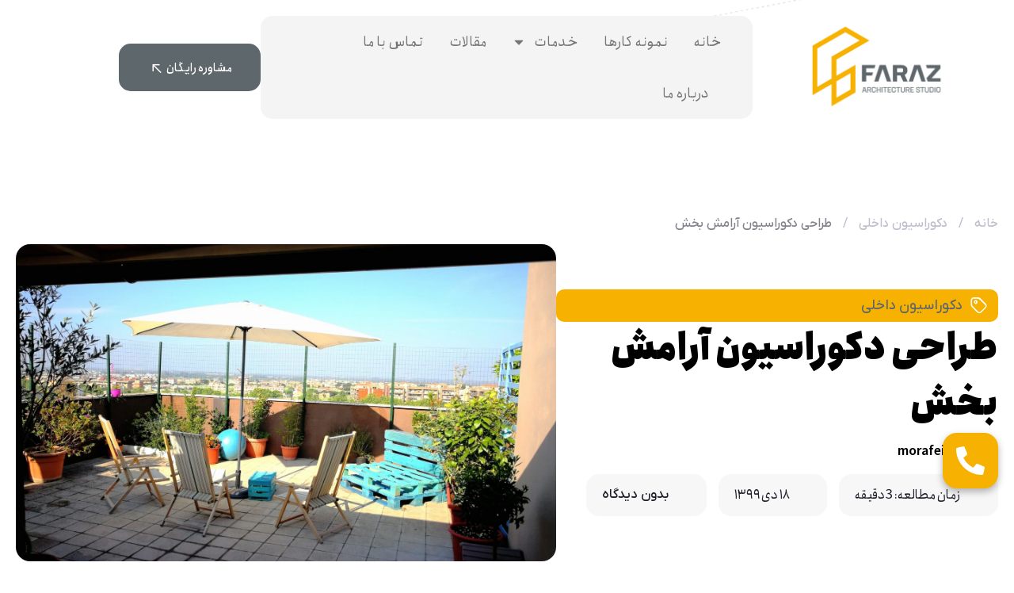

--- FILE ---
content_type: text/html; charset=UTF-8
request_url: https://dpfaraz.com/%D8%B7%D8%B1%D8%A7%D8%AD%DB%8C-%D8%AF%DA%A9%D9%88%D8%B1%D8%A7%D8%B3%DB%8C%D9%88%D9%86-%D8%A2%D8%B1%D8%A7%D9%85%D8%B4-%D8%A8%D8%AE%D8%B4/
body_size: 21704
content:
<!doctype html>
<html dir="rtl" lang="fa-IR" prefix="og: https://ogp.me/ns#">
<head>
	<meta charset="UTF-8">
	<meta name="viewport" content="width=device-width, initial-scale=1">
	<link rel="profile" href="https://gmpg.org/xfn/11">
	
<!-- بهینه‌سازی موتور جستجو توسط Rank Math PRO - https://rankmath.com/ -->
<title>طراحی دکوراسیون آرامش بخش</title>
<meta name="description" content="ایجاد فضایی آرامش بخش مختصِ خانه و اتاق خواب نیست، بلکه در محیط کسب و کار نیز فراهم کردن نوعی دکوراسیون داخلی تسکین دهنده می تواند کیفیت و راندمانِ زندگی مان"/>
<meta name="robots" content="nofollow, noindex"/>
<meta property="og:locale" content="fa_IR" />
<meta property="og:type" content="article" />
<meta property="og:title" content="طراحی دکوراسیون آرامش بخش" />
<meta property="og:description" content="ایجاد فضایی آرامش بخش مختصِ خانه و اتاق خواب نیست، بلکه در محیط کسب و کار نیز فراهم کردن نوعی دکوراسیون داخلی تسکین دهنده می تواند کیفیت و راندمانِ زندگی مان" />
<meta property="og:url" content="https://dpfaraz.com/%d8%b7%d8%b1%d8%a7%d8%ad%db%8c-%d8%af%da%a9%d9%88%d8%b1%d8%a7%d8%b3%db%8c%d9%88%d9%86-%d8%a2%d8%b1%d8%a7%d9%85%d8%b4-%d8%a8%d8%ae%d8%b4/" />
<meta property="og:site_name" content="فراز استدیو" />
<meta property="article:section" content="دکوراسیون داخلی" />
<meta property="og:updated_time" content="2025-05-30T11:58:56+03:30" />
<meta property="og:image" content="https://dpfaraz.com/wp-content/uploads/2021/04/Reconstruction-of-the-terrace-1.jpg" />
<meta property="og:image:secure_url" content="https://dpfaraz.com/wp-content/uploads/2021/04/Reconstruction-of-the-terrace-1.jpg" />
<meta property="og:image:width" content="1920" />
<meta property="og:image:height" content="1440" />
<meta property="og:image:alt" content="طراحی دکوراسیون آرامش بخش" />
<meta property="og:image:type" content="image/jpeg" />
<meta property="article:published_time" content="2021-01-07T11:56:00+00:00" />
<meta property="article:modified_time" content="2025-05-30T08:28:56+00:00" />
<meta name="twitter:card" content="summary_large_image" />
<meta name="twitter:title" content="طراحی دکوراسیون آرامش بخش" />
<meta name="twitter:description" content="ایجاد فضایی آرامش بخش مختصِ خانه و اتاق خواب نیست، بلکه در محیط کسب و کار نیز فراهم کردن نوعی دکوراسیون داخلی تسکین دهنده می تواند کیفیت و راندمانِ زندگی مان" />
<meta name="twitter:image" content="https://dpfaraz.com/wp-content/uploads/2021/04/Reconstruction-of-the-terrace-1.jpg" />
<meta name="twitter:label1" content="نویسنده" />
<meta name="twitter:data1" content="morafeie" />
<meta name="twitter:label2" content="زمان خواندن" />
<meta name="twitter:data2" content="3 دقیقه" />
<script type="application/ld+json" class="rank-math-schema-pro">{"@context":"https://schema.org","@graph":[{"@type":"Organization","@id":"https://dpfaraz.com/#organization","name":"\u0641\u0631\u0627\u0632 \u0627\u0633\u062a\u062f\u06cc\u0648","logo":{"@type":"ImageObject","@id":"https://dpfaraz.com/#logo","url":"https://dpfaraz.com/wp-content/uploads/2024/12/logo-150x150.png","contentUrl":"https://dpfaraz.com/wp-content/uploads/2024/12/logo-150x150.png","caption":"\u0641\u0631\u0627\u0632 \u0627\u0633\u062a\u062f\u06cc\u0648","inLanguage":"fa-IR"}},{"@type":"WebSite","@id":"https://dpfaraz.com/#website","url":"https://dpfaraz.com","name":"\u0641\u0631\u0627\u0632 \u0627\u0633\u062a\u062f\u06cc\u0648","alternateName":"\u0634\u0631\u06a9\u062a \u0628\u0627\u0632\u0633\u0627\u0632\u06cc \u0641\u0631\u0627\u0632 \u0627\u0633\u062a\u062f\u06cc\u0648","publisher":{"@id":"https://dpfaraz.com/#organization"},"inLanguage":"fa-IR"},{"@type":"ImageObject","@id":"https://dpfaraz.com/wp-content/uploads/2021/04/Reconstruction-of-the-terrace-1.jpg","url":"https://dpfaraz.com/wp-content/uploads/2021/04/Reconstruction-of-the-terrace-1.jpg","width":"1920","height":"1440","inLanguage":"fa-IR"},{"@type":"BreadcrumbList","@id":"https://dpfaraz.com/%d8%b7%d8%b1%d8%a7%d8%ad%db%8c-%d8%af%da%a9%d9%88%d8%b1%d8%a7%d8%b3%db%8c%d9%88%d9%86-%d8%a2%d8%b1%d8%a7%d9%85%d8%b4-%d8%a8%d8%ae%d8%b4/#breadcrumb","itemListElement":[{"@type":"ListItem","position":"1","item":{"@id":"https://dpfaraz.com","name":"\u062e\u0627\u0646\u0647"}},{"@type":"ListItem","position":"2","item":{"@id":"https://dpfaraz.com/category/%d8%af%da%a9%d9%88%d8%b1%d8%a7%d8%b3%db%8c%d9%88%d9%86-%d8%af%d8%a7%d8%ae%d9%84%db%8c/","name":"\u062f\u06a9\u0648\u0631\u0627\u0633\u06cc\u0648\u0646 \u062f\u0627\u062e\u0644\u06cc"}},{"@type":"ListItem","position":"3","item":{"@id":"https://dpfaraz.com/%d8%b7%d8%b1%d8%a7%d8%ad%db%8c-%d8%af%da%a9%d9%88%d8%b1%d8%a7%d8%b3%db%8c%d9%88%d9%86-%d8%a2%d8%b1%d8%a7%d9%85%d8%b4-%d8%a8%d8%ae%d8%b4/","name":"\u0637\u0631\u0627\u062d\u06cc \u062f\u06a9\u0648\u0631\u0627\u0633\u06cc\u0648\u0646 \u0622\u0631\u0627\u0645\u0634 \u0628\u062e\u0634"}}]},{"@type":"WebPage","@id":"https://dpfaraz.com/%d8%b7%d8%b1%d8%a7%d8%ad%db%8c-%d8%af%da%a9%d9%88%d8%b1%d8%a7%d8%b3%db%8c%d9%88%d9%86-%d8%a2%d8%b1%d8%a7%d9%85%d8%b4-%d8%a8%d8%ae%d8%b4/#webpage","url":"https://dpfaraz.com/%d8%b7%d8%b1%d8%a7%d8%ad%db%8c-%d8%af%da%a9%d9%88%d8%b1%d8%a7%d8%b3%db%8c%d9%88%d9%86-%d8%a2%d8%b1%d8%a7%d9%85%d8%b4-%d8%a8%d8%ae%d8%b4/","name":"\u0637\u0631\u0627\u062d\u06cc \u062f\u06a9\u0648\u0631\u0627\u0633\u06cc\u0648\u0646 \u0622\u0631\u0627\u0645\u0634 \u0628\u062e\u0634","datePublished":"2021-01-07T15:26:00+03:30","dateModified":"2025-05-30T11:58:56+03:30","isPartOf":{"@id":"https://dpfaraz.com/#website"},"primaryImageOfPage":{"@id":"https://dpfaraz.com/wp-content/uploads/2021/04/Reconstruction-of-the-terrace-1.jpg"},"inLanguage":"fa-IR","breadcrumb":{"@id":"https://dpfaraz.com/%d8%b7%d8%b1%d8%a7%d8%ad%db%8c-%d8%af%da%a9%d9%88%d8%b1%d8%a7%d8%b3%db%8c%d9%88%d9%86-%d8%a2%d8%b1%d8%a7%d9%85%d8%b4-%d8%a8%d8%ae%d8%b4/#breadcrumb"}},{"@type":"Person","@id":"https://dpfaraz.com/author/morafeie/","name":"morafeie","url":"https://dpfaraz.com/author/morafeie/","image":{"@type":"ImageObject","@id":"https://secure.gravatar.com/avatar/?s=96&amp;d=mm&amp;r=g","url":"https://secure.gravatar.com/avatar/?s=96&amp;d=mm&amp;r=g","caption":"morafeie","inLanguage":"fa-IR"},"worksFor":{"@id":"https://dpfaraz.com/#organization"}},{"@type":"BlogPosting","headline":"\u0637\u0631\u0627\u062d\u06cc \u062f\u06a9\u0648\u0631\u0627\u0633\u06cc\u0648\u0646 \u0622\u0631\u0627\u0645\u0634 \u0628\u062e\u0634","datePublished":"2021-01-07T15:26:00+03:30","dateModified":"2025-05-30T11:58:56+03:30","articleSection":"\u062f\u06a9\u0648\u0631\u0627\u0633\u06cc\u0648\u0646 \u062f\u0627\u062e\u0644\u06cc","author":{"@id":"https://dpfaraz.com/author/morafeie/","name":"morafeie"},"publisher":{"@id":"https://dpfaraz.com/#organization"},"description":"\u0627\u06cc\u062c\u0627\u062f \u0641\u0636\u0627\u06cc\u06cc \u0622\u0631\u0627\u0645\u0634 \u0628\u062e\u0634 \u0645\u062e\u062a\u0635\u0650 \u062e\u0627\u0646\u0647 \u0648 \u0627\u062a\u0627\u0642 \u062e\u0648\u0627\u0628 \u0646\u06cc\u0633\u062a\u060c \u0628\u0644\u06a9\u0647 \u062f\u0631 \u0645\u062d\u06cc\u0637 \u06a9\u0633\u0628 \u0648 \u06a9\u0627\u0631 \u0646\u06cc\u0632 \u0641\u0631\u0627\u0647\u0645 \u06a9\u0631\u062f\u0646 \u0646\u0648\u0639\u06cc \u062f\u06a9\u0648\u0631\u0627\u0633\u06cc\u0648\u0646 \u062f\u0627\u062e\u0644\u06cc \u062a\u0633\u06a9\u06cc\u0646 \u062f\u0647\u0646\u062f\u0647 \u0645\u06cc \u062a\u0648\u0627\u0646\u062f \u06a9\u06cc\u0641\u06cc\u062a \u0648 \u0631\u0627\u0646\u062f\u0645\u0627\u0646\u0650 \u0632\u0646\u062f\u06af\u06cc \u0645\u0627\u0646","name":"\u0637\u0631\u0627\u062d\u06cc \u062f\u06a9\u0648\u0631\u0627\u0633\u06cc\u0648\u0646 \u0622\u0631\u0627\u0645\u0634 \u0628\u062e\u0634","@id":"https://dpfaraz.com/%d8%b7%d8%b1%d8%a7%d8%ad%db%8c-%d8%af%da%a9%d9%88%d8%b1%d8%a7%d8%b3%db%8c%d9%88%d9%86-%d8%a2%d8%b1%d8%a7%d9%85%d8%b4-%d8%a8%d8%ae%d8%b4/#richSnippet","isPartOf":{"@id":"https://dpfaraz.com/%d8%b7%d8%b1%d8%a7%d8%ad%db%8c-%d8%af%da%a9%d9%88%d8%b1%d8%a7%d8%b3%db%8c%d9%88%d9%86-%d8%a2%d8%b1%d8%a7%d9%85%d8%b4-%d8%a8%d8%ae%d8%b4/#webpage"},"image":{"@id":"https://dpfaraz.com/wp-content/uploads/2021/04/Reconstruction-of-the-terrace-1.jpg"},"inLanguage":"fa-IR","mainEntityOfPage":{"@id":"https://dpfaraz.com/%d8%b7%d8%b1%d8%a7%d8%ad%db%8c-%d8%af%da%a9%d9%88%d8%b1%d8%a7%d8%b3%db%8c%d9%88%d9%86-%d8%a2%d8%b1%d8%a7%d9%85%d8%b4-%d8%a8%d8%ae%d8%b4/#webpage"}}]}</script>
<!-- /افزونه سئو ورپرس Rank Math -->

<link rel="alternate" type="application/rss+xml" title="FarazStudio &raquo; خوراک" href="https://dpfaraz.com/feed/" />
<link rel="alternate" type="application/rss+xml" title="FarazStudio &raquo; خوراک دیدگاه‌ها" href="https://dpfaraz.com/comments/feed/" />
<link rel="alternate" type="application/rss+xml" title="FarazStudio &raquo; طراحی دکوراسیون آرامش بخش خوراک دیدگاه‌ها" href="https://dpfaraz.com/%d8%b7%d8%b1%d8%a7%d8%ad%db%8c-%d8%af%da%a9%d9%88%d8%b1%d8%a7%d8%b3%db%8c%d9%88%d9%86-%d8%a2%d8%b1%d8%a7%d9%85%d8%b4-%d8%a8%d8%ae%d8%b4/feed/" />
<link rel="alternate" title="oEmbed (JSON)" type="application/json+oembed" href="https://dpfaraz.com/wp-json/oembed/1.0/embed?url=https%3A%2F%2Fdpfaraz.com%2F%25d8%25b7%25d8%25b1%25d8%25a7%25d8%25ad%25db%258c-%25d8%25af%25da%25a9%25d9%2588%25d8%25b1%25d8%25a7%25d8%25b3%25db%258c%25d9%2588%25d9%2586-%25d8%25a2%25d8%25b1%25d8%25a7%25d9%2585%25d8%25b4-%25d8%25a8%25d8%25ae%25d8%25b4%2F" />
<link rel="alternate" title="oEmbed (XML)" type="text/xml+oembed" href="https://dpfaraz.com/wp-json/oembed/1.0/embed?url=https%3A%2F%2Fdpfaraz.com%2F%25d8%25b7%25d8%25b1%25d8%25a7%25d8%25ad%25db%258c-%25d8%25af%25da%25a9%25d9%2588%25d8%25b1%25d8%25a7%25d8%25b3%25db%258c%25d9%2588%25d9%2586-%25d8%25a2%25d8%25b1%25d8%25a7%25d9%2585%25d8%25b4-%25d8%25a8%25d8%25ae%25d8%25b4%2F&#038;format=xml" />
<style id='wp-img-auto-sizes-contain-inline-css'>
img:is([sizes=auto i],[sizes^="auto," i]){contain-intrinsic-size:3000px 1500px}
/*# sourceURL=wp-img-auto-sizes-contain-inline-css */
</style>
<style id='cf-frontend-style-inline-css'>
@font-face {
	font-family: 'IRANYekanXFaNum-Medium';
	font-style: normal;
	font-weight: 400;
	src: url('https://dpfaraz.com/wp-content/uploads/2025/05/IRANYekanXFaNum-Medium.ttf') format('truetype');
}
/*# sourceURL=cf-frontend-style-inline-css */
</style>
<style id='wp-emoji-styles-inline-css'>

	img.wp-smiley, img.emoji {
		display: inline !important;
		border: none !important;
		box-shadow: none !important;
		height: 1em !important;
		width: 1em !important;
		margin: 0 0.07em !important;
		vertical-align: -0.1em !important;
		background: none !important;
		padding: 0 !important;
	}
/*# sourceURL=wp-emoji-styles-inline-css */
</style>
<link rel='stylesheet' id='hello-elementor-css' href='https://dpfaraz.com/wp-content/themes/hello-elementor/style.min.css?ver=3.4.3' media='all' />
<link rel='stylesheet' id='hello-elementor-theme-style-css' href='https://dpfaraz.com/wp-content/themes/hello-elementor/theme.min.css?ver=3.4.3' media='all' />
<link rel='stylesheet' id='elementor-frontend-css' href='https://dpfaraz.com/wp-content/plugins/elementor/assets/css/frontend-rtl.min.css?ver=3.29.0' media='all' />
<link rel='stylesheet' id='widget-image-css' href='https://dpfaraz.com/wp-content/plugins/elementor/assets/css/widget-image-rtl.min.css?ver=3.29.0' media='all' />
<link rel='stylesheet' id='widget-nav-menu-css' href='https://dpfaraz.com/wp-content/plugins/elementor-pro/assets/css/widget-nav-menu-rtl.min.css?ver=3.28.4' media='all' />
<link rel='stylesheet' id='e-animation-fadeInLeft-css' href='https://dpfaraz.com/wp-content/plugins/elementor/assets/lib/animations/styles/fadeInLeft.min.css?ver=3.29.0' media='all' />
<link rel='stylesheet' id='widget-off-canvas-css' href='https://dpfaraz.com/wp-content/plugins/elementor-pro/assets/css/widget-off-canvas-rtl.min.css?ver=3.28.4' media='all' />
<link rel='stylesheet' id='e-animation-fadeIn-css' href='https://dpfaraz.com/wp-content/plugins/elementor/assets/lib/animations/styles/fadeIn.min.css?ver=3.29.0' media='all' />
<link rel='stylesheet' id='e-motion-fx-css' href='https://dpfaraz.com/wp-content/plugins/elementor-pro/assets/css/modules/motion-fx.min.css?ver=3.28.4' media='all' />
<link rel='stylesheet' id='widget-heading-css' href='https://dpfaraz.com/wp-content/plugins/elementor/assets/css/widget-heading-rtl.min.css?ver=3.29.0' media='all' />
<link rel='stylesheet' id='widget-divider-css' href='https://dpfaraz.com/wp-content/plugins/elementor/assets/css/widget-divider-rtl.min.css?ver=3.29.0' media='all' />
<link rel='stylesheet' id='widget-icon-box-css' href='https://dpfaraz.com/wp-content/plugins/elementor/assets/css/widget-icon-box-rtl.min.css?ver=3.29.0' media='all' />
<link rel='stylesheet' id='widget-social-icons-css' href='https://dpfaraz.com/wp-content/plugins/elementor/assets/css/widget-social-icons-rtl.min.css?ver=3.29.0' media='all' />
<link rel='stylesheet' id='e-apple-webkit-css' href='https://dpfaraz.com/wp-content/plugins/elementor/assets/css/conditionals/apple-webkit.min.css?ver=3.29.0' media='all' />
<link rel='stylesheet' id='widget-post-info-css' href='https://dpfaraz.com/wp-content/plugins/elementor-pro/assets/css/widget-post-info-rtl.min.css?ver=3.28.4' media='all' />
<link rel='stylesheet' id='widget-icon-list-css' href='https://dpfaraz.com/wp-content/plugins/elementor/assets/css/widget-icon-list-rtl.min.css?ver=3.29.0' media='all' />
<link rel='stylesheet' id='widget-author-box-css' href='https://dpfaraz.com/wp-content/plugins/elementor-pro/assets/css/widget-author-box-rtl.min.css?ver=3.28.4' media='all' />
<link rel='stylesheet' id='widget-table-of-contents-css' href='https://dpfaraz.com/wp-content/plugins/elementor-pro/assets/css/widget-table-of-contents-rtl.min.css?ver=3.28.4' media='all' />
<link rel='stylesheet' id='widget-loop-common-css' href='https://dpfaraz.com/wp-content/plugins/elementor-pro/assets/css/widget-loop-common-rtl.min.css?ver=3.28.4' media='all' />
<link rel='stylesheet' id='widget-loop-grid-css' href='https://dpfaraz.com/wp-content/plugins/elementor-pro/assets/css/widget-loop-grid-rtl.min.css?ver=3.28.4' media='all' />
<link rel='stylesheet' id='e-sticky-css' href='https://dpfaraz.com/wp-content/plugins/elementor-pro/assets/css/modules/sticky.min.css?ver=3.28.4' media='all' />
<link rel='stylesheet' id='elementor-post-6-css' href='https://dpfaraz.com/wp-content/uploads/elementor/css/post-6.css?ver=1766699173' media='all' />
<link rel='stylesheet' id='jet-engine-frontend-css' href='https://dpfaraz.com/wp-content/plugins/jet-engine/assets/css/frontend.css?ver=3.6.8' media='all' />
<link rel='stylesheet' id='elementor-post-39-css' href='https://dpfaraz.com/wp-content/uploads/elementor/css/post-39.css?ver=1766699173' media='all' />
<link rel='stylesheet' id='elementor-post-43-css' href='https://dpfaraz.com/wp-content/uploads/elementor/css/post-43.css?ver=1766699174' media='all' />
<link rel='stylesheet' id='elementor-post-488-css' href='https://dpfaraz.com/wp-content/uploads/elementor/css/post-488.css?ver=1766699174' media='all' />
<link rel='stylesheet' id='hello-elementor-child-style-css' href='https://dpfaraz.com/wp-content/themes/hello-theme-child-master/style.css?ver=2.0.0' media='all' />
<link rel='stylesheet' id='abzarwp-fonts-all-css' href='https://dpfaraz.com/wp-content/plugins/elementor-pro/abzarwp/fonts/all/css/fonts.css?ver=123456' media='all' />
<link rel='stylesheet' id='elementor-icons-farazstudio-css' href='https://dpfaraz.com/wp-content/uploads/elementor/custom-icons/farazstudio/style.css?ver=1.0.0' media='all' />
<script src="https://dpfaraz.com/wp-includes/js/jquery/jquery.min.js?ver=3.7.1" id="jquery-core-js"></script>
<script src="https://dpfaraz.com/wp-includes/js/jquery/jquery-migrate.min.js?ver=3.4.1" id="jquery-migrate-js"></script>
<link rel="https://api.w.org/" href="https://dpfaraz.com/wp-json/" /><link rel="alternate" title="JSON" type="application/json" href="https://dpfaraz.com/wp-json/wp/v2/posts/3866" /><link rel="EditURI" type="application/rsd+xml" title="RSD" href="https://dpfaraz.com/xmlrpc.php?rsd" />
<meta name="generator" content="WordPress 6.9" />
<link rel='shortlink' href='https://dpfaraz.com/?p=3866' />
<!-- Google Tag Manager -->
<script>(function(w,d,s,l,i){w[l]=w[l]||[];w[l].push({'gtm.start':
new Date().getTime(),event:'gtm.js'});var f=d.getElementsByTagName(s)[0],
j=d.createElement(s),dl=l!='dataLayer'?'&l='+l:'';j.async=true;j.src=
'https://www.googletagmanager.com/gtm.js?id='+i+dl;f.parentNode.insertBefore(j,f);
})(window,document,'script','dataLayer','GTM-TGKXTCFN');</script>
<!-- End Google Tag Manager --><meta name="generator" content="Elementor 3.29.0; features: e_font_icon_svg, additional_custom_breakpoints, e_local_google_fonts, e_element_cache; settings: css_print_method-external, google_font-disabled, font_display-swap">
<style>
/******************************/
/* Project BOX*/
/******************************/
.featured-image{
cursor: pointer;
transition: all 0.3s;
}
.featured-image:before,.featured-image:after{
content: '';
transition: all 0.3s;
}
.project-box:hover .featured-image:before{
content: '';
position: absolute;
width: 100%;
height: 100%;
background: #FF4400;
border-radius: 15px;
mix-blend-mode: color;
}
.project-box:hover .featured-image:after{
content: "\e903";
font-family: 'farazstudio' !important;
font-size: 40px;
line-height: 65px;
position: absolute;
background: #fff;
width: 70px;
height: 70px;
border: 2px solid #F4F4F4;
border-radius: 15px;
right: calc(50% - 35px);
top: calc(50% - 35px);
}
@media(max-width:767px){
.project-box:hover .featured-image:after{
font-size: 36px;
line-height: 50px;
width: 56px;
height: 56px;
right: calc(50% - 28px);
top: calc(50% - 28px);
}
}
/******************************/


	
</style>
			<style>
				.e-con.e-parent:nth-of-type(n+4):not(.e-lazyloaded):not(.e-no-lazyload),
				.e-con.e-parent:nth-of-type(n+4):not(.e-lazyloaded):not(.e-no-lazyload) * {
					background-image: none !important;
				}
				@media screen and (max-height: 1024px) {
					.e-con.e-parent:nth-of-type(n+3):not(.e-lazyloaded):not(.e-no-lazyload),
					.e-con.e-parent:nth-of-type(n+3):not(.e-lazyloaded):not(.e-no-lazyload) * {
						background-image: none !important;
					}
				}
				@media screen and (max-height: 640px) {
					.e-con.e-parent:nth-of-type(n+2):not(.e-lazyloaded):not(.e-no-lazyload),
					.e-con.e-parent:nth-of-type(n+2):not(.e-lazyloaded):not(.e-no-lazyload) * {
						background-image: none !important;
					}
				}
			</style>
			<!-- Call Now Button 1.5.1 (https://callnowbutton.com) [renderer:noop]-->
<link rel="icon" href="https://dpfaraz.com/wp-content/uploads/2025/05/cropped-favicon-1-32x32.png" sizes="32x32" />
<link rel="icon" href="https://dpfaraz.com/wp-content/uploads/2025/05/cropped-favicon-1-192x192.png" sizes="192x192" />
<link rel="apple-touch-icon" href="https://dpfaraz.com/wp-content/uploads/2025/05/cropped-favicon-1-180x180.png" />
<meta name="msapplication-TileImage" content="https://dpfaraz.com/wp-content/uploads/2025/05/cropped-favicon-1-270x270.png" />
		<style id="wp-custom-css">
			.b4box2:after {
    content: '';
    position: absolute;
    width: 60px;
    height: 6px;
    bottom: 44px;
    right: 24px;
    border-radius: 100px;
	background: #F7B100 !important;
}
.b4box:before {
    content: '';
    position: absolute;
    width: 100%;
    height: 71px;
    top: 0;
    left: 0;
    border-radius: 0;
    background-repeat: no-repeat;
    background-position: bottom left;
    background-image: url(data:image/svg+xml,%3Csvg version='1.1' id='Layer_1' xmlns='http://www.w3.org/2000/svg' xmlns:xlink='http://www.w3.org/1999/xlink' x='0px' y='0px' viewBox='0 0 130 71' style='enable-background:new 0 0 130 71;' xml:space='preserve'%3E%3Cpath fill='%231E1F2B' d='M130,0c-5.1,0-10.1,2-13.8,5.5L74.1,45.7c-3.7,3.5-8.6,5.5-13.7,5.5H19.9C8.9,51.2,0,60,0,71V0H130z'/%3E%3C/svg%3E%0A);
}	
.project-box:hover .featured-image:before{
content: '';
position: absolute;
width: 100%;
height: 100%;
background: #F7B100;
border-radius: 15px;
mix-blend-mode: color;
}
.project-box:before{
	display:none !important;
}
.submit {
    background: #F7B100 !important;
}		</style>
		<style id='global-styles-inline-css'>
:root{--wp--preset--aspect-ratio--square: 1;--wp--preset--aspect-ratio--4-3: 4/3;--wp--preset--aspect-ratio--3-4: 3/4;--wp--preset--aspect-ratio--3-2: 3/2;--wp--preset--aspect-ratio--2-3: 2/3;--wp--preset--aspect-ratio--16-9: 16/9;--wp--preset--aspect-ratio--9-16: 9/16;--wp--preset--color--black: #000000;--wp--preset--color--cyan-bluish-gray: #abb8c3;--wp--preset--color--white: #ffffff;--wp--preset--color--pale-pink: #f78da7;--wp--preset--color--vivid-red: #cf2e2e;--wp--preset--color--luminous-vivid-orange: #ff6900;--wp--preset--color--luminous-vivid-amber: #fcb900;--wp--preset--color--light-green-cyan: #7bdcb5;--wp--preset--color--vivid-green-cyan: #00d084;--wp--preset--color--pale-cyan-blue: #8ed1fc;--wp--preset--color--vivid-cyan-blue: #0693e3;--wp--preset--color--vivid-purple: #9b51e0;--wp--preset--gradient--vivid-cyan-blue-to-vivid-purple: linear-gradient(135deg,rgb(6,147,227) 0%,rgb(155,81,224) 100%);--wp--preset--gradient--light-green-cyan-to-vivid-green-cyan: linear-gradient(135deg,rgb(122,220,180) 0%,rgb(0,208,130) 100%);--wp--preset--gradient--luminous-vivid-amber-to-luminous-vivid-orange: linear-gradient(135deg,rgb(252,185,0) 0%,rgb(255,105,0) 100%);--wp--preset--gradient--luminous-vivid-orange-to-vivid-red: linear-gradient(135deg,rgb(255,105,0) 0%,rgb(207,46,46) 100%);--wp--preset--gradient--very-light-gray-to-cyan-bluish-gray: linear-gradient(135deg,rgb(238,238,238) 0%,rgb(169,184,195) 100%);--wp--preset--gradient--cool-to-warm-spectrum: linear-gradient(135deg,rgb(74,234,220) 0%,rgb(151,120,209) 20%,rgb(207,42,186) 40%,rgb(238,44,130) 60%,rgb(251,105,98) 80%,rgb(254,248,76) 100%);--wp--preset--gradient--blush-light-purple: linear-gradient(135deg,rgb(255,206,236) 0%,rgb(152,150,240) 100%);--wp--preset--gradient--blush-bordeaux: linear-gradient(135deg,rgb(254,205,165) 0%,rgb(254,45,45) 50%,rgb(107,0,62) 100%);--wp--preset--gradient--luminous-dusk: linear-gradient(135deg,rgb(255,203,112) 0%,rgb(199,81,192) 50%,rgb(65,88,208) 100%);--wp--preset--gradient--pale-ocean: linear-gradient(135deg,rgb(255,245,203) 0%,rgb(182,227,212) 50%,rgb(51,167,181) 100%);--wp--preset--gradient--electric-grass: linear-gradient(135deg,rgb(202,248,128) 0%,rgb(113,206,126) 100%);--wp--preset--gradient--midnight: linear-gradient(135deg,rgb(2,3,129) 0%,rgb(40,116,252) 100%);--wp--preset--font-size--small: 13px;--wp--preset--font-size--medium: 20px;--wp--preset--font-size--large: 36px;--wp--preset--font-size--x-large: 42px;--wp--preset--spacing--20: 0.44rem;--wp--preset--spacing--30: 0.67rem;--wp--preset--spacing--40: 1rem;--wp--preset--spacing--50: 1.5rem;--wp--preset--spacing--60: 2.25rem;--wp--preset--spacing--70: 3.38rem;--wp--preset--spacing--80: 5.06rem;--wp--preset--shadow--natural: 6px 6px 9px rgba(0, 0, 0, 0.2);--wp--preset--shadow--deep: 12px 12px 50px rgba(0, 0, 0, 0.4);--wp--preset--shadow--sharp: 6px 6px 0px rgba(0, 0, 0, 0.2);--wp--preset--shadow--outlined: 6px 6px 0px -3px rgb(255, 255, 255), 6px 6px rgb(0, 0, 0);--wp--preset--shadow--crisp: 6px 6px 0px rgb(0, 0, 0);}:root { --wp--style--global--content-size: 800px;--wp--style--global--wide-size: 1200px; }:where(body) { margin: 0; }.wp-site-blocks > .alignleft { float: left; margin-right: 2em; }.wp-site-blocks > .alignright { float: right; margin-left: 2em; }.wp-site-blocks > .aligncenter { justify-content: center; margin-left: auto; margin-right: auto; }:where(.wp-site-blocks) > * { margin-block-start: 24px; margin-block-end: 0; }:where(.wp-site-blocks) > :first-child { margin-block-start: 0; }:where(.wp-site-blocks) > :last-child { margin-block-end: 0; }:root { --wp--style--block-gap: 24px; }:root :where(.is-layout-flow) > :first-child{margin-block-start: 0;}:root :where(.is-layout-flow) > :last-child{margin-block-end: 0;}:root :where(.is-layout-flow) > *{margin-block-start: 24px;margin-block-end: 0;}:root :where(.is-layout-constrained) > :first-child{margin-block-start: 0;}:root :where(.is-layout-constrained) > :last-child{margin-block-end: 0;}:root :where(.is-layout-constrained) > *{margin-block-start: 24px;margin-block-end: 0;}:root :where(.is-layout-flex){gap: 24px;}:root :where(.is-layout-grid){gap: 24px;}.is-layout-flow > .alignleft{float: left;margin-inline-start: 0;margin-inline-end: 2em;}.is-layout-flow > .alignright{float: right;margin-inline-start: 2em;margin-inline-end: 0;}.is-layout-flow > .aligncenter{margin-left: auto !important;margin-right: auto !important;}.is-layout-constrained > .alignleft{float: left;margin-inline-start: 0;margin-inline-end: 2em;}.is-layout-constrained > .alignright{float: right;margin-inline-start: 2em;margin-inline-end: 0;}.is-layout-constrained > .aligncenter{margin-left: auto !important;margin-right: auto !important;}.is-layout-constrained > :where(:not(.alignleft):not(.alignright):not(.alignfull)){max-width: var(--wp--style--global--content-size);margin-left: auto !important;margin-right: auto !important;}.is-layout-constrained > .alignwide{max-width: var(--wp--style--global--wide-size);}body .is-layout-flex{display: flex;}.is-layout-flex{flex-wrap: wrap;align-items: center;}.is-layout-flex > :is(*, div){margin: 0;}body .is-layout-grid{display: grid;}.is-layout-grid > :is(*, div){margin: 0;}body{padding-top: 0px;padding-right: 0px;padding-bottom: 0px;padding-left: 0px;}a:where(:not(.wp-element-button)){text-decoration: underline;}:root :where(.wp-element-button, .wp-block-button__link){background-color: #32373c;border-width: 0;color: #fff;font-family: inherit;font-size: inherit;font-style: inherit;font-weight: inherit;letter-spacing: inherit;line-height: inherit;padding-top: calc(0.667em + 2px);padding-right: calc(1.333em + 2px);padding-bottom: calc(0.667em + 2px);padding-left: calc(1.333em + 2px);text-decoration: none;text-transform: inherit;}.has-black-color{color: var(--wp--preset--color--black) !important;}.has-cyan-bluish-gray-color{color: var(--wp--preset--color--cyan-bluish-gray) !important;}.has-white-color{color: var(--wp--preset--color--white) !important;}.has-pale-pink-color{color: var(--wp--preset--color--pale-pink) !important;}.has-vivid-red-color{color: var(--wp--preset--color--vivid-red) !important;}.has-luminous-vivid-orange-color{color: var(--wp--preset--color--luminous-vivid-orange) !important;}.has-luminous-vivid-amber-color{color: var(--wp--preset--color--luminous-vivid-amber) !important;}.has-light-green-cyan-color{color: var(--wp--preset--color--light-green-cyan) !important;}.has-vivid-green-cyan-color{color: var(--wp--preset--color--vivid-green-cyan) !important;}.has-pale-cyan-blue-color{color: var(--wp--preset--color--pale-cyan-blue) !important;}.has-vivid-cyan-blue-color{color: var(--wp--preset--color--vivid-cyan-blue) !important;}.has-vivid-purple-color{color: var(--wp--preset--color--vivid-purple) !important;}.has-black-background-color{background-color: var(--wp--preset--color--black) !important;}.has-cyan-bluish-gray-background-color{background-color: var(--wp--preset--color--cyan-bluish-gray) !important;}.has-white-background-color{background-color: var(--wp--preset--color--white) !important;}.has-pale-pink-background-color{background-color: var(--wp--preset--color--pale-pink) !important;}.has-vivid-red-background-color{background-color: var(--wp--preset--color--vivid-red) !important;}.has-luminous-vivid-orange-background-color{background-color: var(--wp--preset--color--luminous-vivid-orange) !important;}.has-luminous-vivid-amber-background-color{background-color: var(--wp--preset--color--luminous-vivid-amber) !important;}.has-light-green-cyan-background-color{background-color: var(--wp--preset--color--light-green-cyan) !important;}.has-vivid-green-cyan-background-color{background-color: var(--wp--preset--color--vivid-green-cyan) !important;}.has-pale-cyan-blue-background-color{background-color: var(--wp--preset--color--pale-cyan-blue) !important;}.has-vivid-cyan-blue-background-color{background-color: var(--wp--preset--color--vivid-cyan-blue) !important;}.has-vivid-purple-background-color{background-color: var(--wp--preset--color--vivid-purple) !important;}.has-black-border-color{border-color: var(--wp--preset--color--black) !important;}.has-cyan-bluish-gray-border-color{border-color: var(--wp--preset--color--cyan-bluish-gray) !important;}.has-white-border-color{border-color: var(--wp--preset--color--white) !important;}.has-pale-pink-border-color{border-color: var(--wp--preset--color--pale-pink) !important;}.has-vivid-red-border-color{border-color: var(--wp--preset--color--vivid-red) !important;}.has-luminous-vivid-orange-border-color{border-color: var(--wp--preset--color--luminous-vivid-orange) !important;}.has-luminous-vivid-amber-border-color{border-color: var(--wp--preset--color--luminous-vivid-amber) !important;}.has-light-green-cyan-border-color{border-color: var(--wp--preset--color--light-green-cyan) !important;}.has-vivid-green-cyan-border-color{border-color: var(--wp--preset--color--vivid-green-cyan) !important;}.has-pale-cyan-blue-border-color{border-color: var(--wp--preset--color--pale-cyan-blue) !important;}.has-vivid-cyan-blue-border-color{border-color: var(--wp--preset--color--vivid-cyan-blue) !important;}.has-vivid-purple-border-color{border-color: var(--wp--preset--color--vivid-purple) !important;}.has-vivid-cyan-blue-to-vivid-purple-gradient-background{background: var(--wp--preset--gradient--vivid-cyan-blue-to-vivid-purple) !important;}.has-light-green-cyan-to-vivid-green-cyan-gradient-background{background: var(--wp--preset--gradient--light-green-cyan-to-vivid-green-cyan) !important;}.has-luminous-vivid-amber-to-luminous-vivid-orange-gradient-background{background: var(--wp--preset--gradient--luminous-vivid-amber-to-luminous-vivid-orange) !important;}.has-luminous-vivid-orange-to-vivid-red-gradient-background{background: var(--wp--preset--gradient--luminous-vivid-orange-to-vivid-red) !important;}.has-very-light-gray-to-cyan-bluish-gray-gradient-background{background: var(--wp--preset--gradient--very-light-gray-to-cyan-bluish-gray) !important;}.has-cool-to-warm-spectrum-gradient-background{background: var(--wp--preset--gradient--cool-to-warm-spectrum) !important;}.has-blush-light-purple-gradient-background{background: var(--wp--preset--gradient--blush-light-purple) !important;}.has-blush-bordeaux-gradient-background{background: var(--wp--preset--gradient--blush-bordeaux) !important;}.has-luminous-dusk-gradient-background{background: var(--wp--preset--gradient--luminous-dusk) !important;}.has-pale-ocean-gradient-background{background: var(--wp--preset--gradient--pale-ocean) !important;}.has-electric-grass-gradient-background{background: var(--wp--preset--gradient--electric-grass) !important;}.has-midnight-gradient-background{background: var(--wp--preset--gradient--midnight) !important;}.has-small-font-size{font-size: var(--wp--preset--font-size--small) !important;}.has-medium-font-size{font-size: var(--wp--preset--font-size--medium) !important;}.has-large-font-size{font-size: var(--wp--preset--font-size--large) !important;}.has-x-large-font-size{font-size: var(--wp--preset--font-size--x-large) !important;}
/*# sourceURL=global-styles-inline-css */
</style>
</head>
<body class="rtl wp-singular post-template-default single single-post postid-3866 single-format-standard wp-custom-logo wp-embed-responsive wp-theme-hello-elementor wp-child-theme-hello-theme-child-master hello-elementor-default jet-engine-optimized-dom elementor-default elementor-kit-6 elementor-page-488">

<!-- Google Tag Manager (noscript) -->
<noscript><iframe src="https://www.googletagmanager.com/ns.html?id=GTM-TGKXTCFN"
height="0" width="0" style="display:none;visibility:hidden"></iframe></noscript>
<!-- End Google Tag Manager (noscript) -->

		<div data-elementor-type="header" data-elementor-id="39" class="elementor elementor-39 elementor-location-header" data-elementor-post-type="elementor_library">
			<header class="elementor-element elementor-element-54f395f e-flex e-con-boxed e-con e-parent" data-id="54f395f" data-element_type="container">
					<div class="e-con-inner">
				<div class="elementor-element elementor-element-206a22b elementor-hidden-desktop elementor-view-default elementor-widget elementor-widget-icon" data-id="206a22b" data-element_type="widget" data-widget_type="icon.default">
							<div class="elementor-icon-wrapper">
			<a class="elementor-icon" href="#elementor-action%3Aaction%3Doff_canvas%3Atoggle%26settings%3DeyJpZCI6ImY2YWMwNzUiLCJkaXNwbGF5TW9kZSI6InRvZ2dsZSJ9">
			<i aria-hidden="true" class="ico ico-menu"></i>			</a>
		</div>
						</div>
		<div class="elementor-element elementor-element-a51809a e-con-full e-flex e-con e-child" data-id="a51809a" data-element_type="container">
				<div class="elementor-element elementor-element-f972cef elementor-widget elementor-widget-theme-site-logo elementor-widget-image" data-id="f972cef" data-element_type="widget" data-widget_type="theme-site-logo.default">
											<a href="https://dpfaraz.com">
			<img fetchpriority="high" width="2560" height="1656" src="https://dpfaraz.com/wp-content/uploads/2024/12/logo-scaled.png" class="attachment-full size-full wp-image-6585" alt="" srcset="https://dpfaraz.com/wp-content/uploads/2024/12/logo-scaled.png 2560w, https://dpfaraz.com/wp-content/uploads/2024/12/logo-300x194.png 300w, https://dpfaraz.com/wp-content/uploads/2024/12/logo-1024x663.png 1024w, https://dpfaraz.com/wp-content/uploads/2024/12/logo-768x497.png 768w, https://dpfaraz.com/wp-content/uploads/2024/12/logo-1536x994.png 1536w, https://dpfaraz.com/wp-content/uploads/2024/12/logo-2048x1325.png 2048w" sizes="(max-width: 2560px) 100vw, 2560px" />				</a>
											</div>
				</div>
				<div class="elementor-element elementor-element-f6ac075 elementor-widget elementor-widget-off-canvas" data-id="f6ac075" data-element_type="widget" data-settings="{&quot;entrance_animation&quot;:&quot;fadeInLeft&quot;,&quot;exit_animation&quot;:&quot;fadeInLeft&quot;,&quot;prevent_scroll&quot;:&quot;yes&quot;}" data-widget_type="off-canvas.default">
							<div id="off-canvas-f6ac075" class="e-off-canvas" role="dialog" aria-hidden="true" aria-label="menu" aria-modal="true" inert="" data-delay-child-handlers="true">
			<div class="e-off-canvas__overlay"></div>
			<div class="e-off-canvas__main">
				<div class="e-off-canvas__content">
					<div class="elementor-element elementor-element-13e2d83 e-con-full e-flex e-con e-child" data-id="13e2d83" data-element_type="container">
				<div class="elementor-element elementor-element-6bdf7d1 elementor-view-default elementor-widget elementor-widget-icon" data-id="6bdf7d1" data-element_type="widget" data-widget_type="icon.default">
							<div class="elementor-icon-wrapper">
			<a class="elementor-icon" href="#elementor-action%3Aaction%3Doff_canvas%3Aclose%26settings%3DeyJpZCI6ImY2YWMwNzUiLCJkaXNwbGF5TW9kZSI6ImNsb3NlIn0%3D">
			<i aria-hidden="true" class="ico ico-close"></i>			</a>
		</div>
						</div>
				<div class="elementor-element elementor-element-5f67f84 elementor-widget elementor-widget-theme-site-logo elementor-widget-image" data-id="5f67f84" data-element_type="widget" data-widget_type="theme-site-logo.default">
											<a href="https://dpfaraz.com">
			<img fetchpriority="high" width="2560" height="1656" src="https://dpfaraz.com/wp-content/uploads/2024/12/logo-scaled.png" class="attachment-full size-full wp-image-6585" alt="" srcset="https://dpfaraz.com/wp-content/uploads/2024/12/logo-scaled.png 2560w, https://dpfaraz.com/wp-content/uploads/2024/12/logo-300x194.png 300w, https://dpfaraz.com/wp-content/uploads/2024/12/logo-1024x663.png 1024w, https://dpfaraz.com/wp-content/uploads/2024/12/logo-768x497.png 768w, https://dpfaraz.com/wp-content/uploads/2024/12/logo-1536x994.png 1536w, https://dpfaraz.com/wp-content/uploads/2024/12/logo-2048x1325.png 2048w" sizes="(max-width: 2560px) 100vw, 2560px" />				</a>
											</div>
				<div class="elementor-element elementor-element-e22757a elementor-nav-menu--dropdown-none elementor-widget__width-inherit elementor-widget elementor-widget-nav-menu" data-id="e22757a" data-element_type="widget" data-settings="{&quot;layout&quot;:&quot;vertical&quot;,&quot;submenu_icon&quot;:{&quot;value&quot;:&quot;&lt;svg class=\&quot;e-font-icon-svg e-fas-caret-down\&quot; viewBox=\&quot;0 0 320 512\&quot; xmlns=\&quot;http:\/\/www.w3.org\/2000\/svg\&quot;&gt;&lt;path d=\&quot;M31.3 192h257.3c17.8 0 26.7 21.5 14.1 34.1L174.1 354.8c-7.8 7.8-20.5 7.8-28.3 0L17.2 226.1C4.6 213.5 13.5 192 31.3 192z\&quot;&gt;&lt;\/path&gt;&lt;\/svg&gt;&quot;,&quot;library&quot;:&quot;fa-solid&quot;}}" data-widget_type="nav-menu.default">
								<nav aria-label="Menu" class="elementor-nav-menu--main elementor-nav-menu__container elementor-nav-menu--layout-vertical e--pointer-background e--animation-fade">
				<ul id="menu-1-e22757a" class="elementor-nav-menu sm-vertical"><li class="menu-item menu-item-type-post_type menu-item-object-page menu-item-home menu-item-26"><a href="https://dpfaraz.com/" class="elementor-item">خانه</a></li>
<li class="menu-item menu-item-type-custom menu-item-object-custom menu-item-32"><a href="https://dpfaraz.com/project/" class="elementor-item">نمونه کارها</a></li>
<li class="menu-item menu-item-type-post_type menu-item-object-page menu-item-has-children menu-item-6883"><a href="https://dpfaraz.com/services/" class="elementor-item">خدمات</a>
<ul class="sub-menu elementor-nav-menu--dropdown">
	<li class="menu-item menu-item-type-post_type menu-item-object-page menu-item-6884"><a href="https://dpfaraz.com/services/renovation-of-office-spaces-from-scratch/" class="elementor-sub-item">بازسازی صفر تا صد فضاهای اداری</a></li>
	<li class="menu-item menu-item-type-post_type menu-item-object-page menu-item-6885"><a href="https://dpfaraz.com/services/renovation-of-zero-to-one-hundred-residential-units/" class="elementor-sub-item">بازسازی صفر تا صد واحدهای مسکونی</a></li>
	<li class="menu-item menu-item-type-post_type menu-item-object-page menu-item-6886"><a href="https://dpfaraz.com/services/full-implementation-supervision/" class="elementor-sub-item">نظارت کامل بر اجرا</a></li>
	<li class="menu-item menu-item-type-post_type menu-item-object-page menu-item-6888"><a href="https://dpfaraz.com/services/%d8%b7%d8%b1%d8%a7%d8%ad%db%8c-%d8%b3%d9%87%d8%a8%d8%b9%d8%af%db%8c-3d-visualization/" class="elementor-sub-item">طراحی سه‌بعدی (3D Visualization)</a></li>
	<li class="menu-item menu-item-type-post_type menu-item-object-page menu-item-6889"><a href="https://dpfaraz.com/services/architectural-plan-modification/" class="elementor-sub-item">اصلاح پلان معماری</a></li>
	<li class="menu-item menu-item-type-post_type menu-item-object-page menu-item-6887"><a href="https://dpfaraz.com/services/selection-and-supply-of-specialized-materials/" class="elementor-sub-item">انتخاب و تأمین متریال تخصصی</a></li>
	<li class="menu-item menu-item-type-post_type menu-item-object-page menu-item-6890"><a href="https://dpfaraz.com/services/specialized-property-analysis-before-purchase/" class="elementor-sub-item">آنالیز تخصصی ملک پیش از خرید</a></li>
	<li class="menu-item menu-item-type-post_type menu-item-object-page menu-item-6891"><a href="https://dpfaraz.com/services/specialized-renovation-advice/" class="elementor-sub-item">مشاوره تخصصی بازسازی</a></li>
</ul>
</li>
<li class="menu-item menu-item-type-post_type menu-item-object-page menu-item-29"><a href="https://dpfaraz.com/blog/" class="elementor-item">مقالات</a></li>
<li class="menu-item menu-item-type-post_type menu-item-object-page menu-item-27"><a href="https://dpfaraz.com/contact-us/" class="elementor-item">تماس با ما</a></li>
<li class="menu-item menu-item-type-post_type menu-item-object-page menu-item-28"><a href="https://dpfaraz.com/about-us/" class="elementor-item">درباره ما</a></li>
</ul>			</nav>
						<nav class="elementor-nav-menu--dropdown elementor-nav-menu__container" aria-hidden="true">
				<ul id="menu-2-e22757a" class="elementor-nav-menu sm-vertical"><li class="menu-item menu-item-type-post_type menu-item-object-page menu-item-home menu-item-26"><a href="https://dpfaraz.com/" class="elementor-item" tabindex="-1">خانه</a></li>
<li class="menu-item menu-item-type-custom menu-item-object-custom menu-item-32"><a href="https://dpfaraz.com/project/" class="elementor-item" tabindex="-1">نمونه کارها</a></li>
<li class="menu-item menu-item-type-post_type menu-item-object-page menu-item-has-children menu-item-6883"><a href="https://dpfaraz.com/services/" class="elementor-item" tabindex="-1">خدمات</a>
<ul class="sub-menu elementor-nav-menu--dropdown">
	<li class="menu-item menu-item-type-post_type menu-item-object-page menu-item-6884"><a href="https://dpfaraz.com/services/renovation-of-office-spaces-from-scratch/" class="elementor-sub-item" tabindex="-1">بازسازی صفر تا صد فضاهای اداری</a></li>
	<li class="menu-item menu-item-type-post_type menu-item-object-page menu-item-6885"><a href="https://dpfaraz.com/services/renovation-of-zero-to-one-hundred-residential-units/" class="elementor-sub-item" tabindex="-1">بازسازی صفر تا صد واحدهای مسکونی</a></li>
	<li class="menu-item menu-item-type-post_type menu-item-object-page menu-item-6886"><a href="https://dpfaraz.com/services/full-implementation-supervision/" class="elementor-sub-item" tabindex="-1">نظارت کامل بر اجرا</a></li>
	<li class="menu-item menu-item-type-post_type menu-item-object-page menu-item-6888"><a href="https://dpfaraz.com/services/%d8%b7%d8%b1%d8%a7%d8%ad%db%8c-%d8%b3%d9%87%d8%a8%d8%b9%d8%af%db%8c-3d-visualization/" class="elementor-sub-item" tabindex="-1">طراحی سه‌بعدی (3D Visualization)</a></li>
	<li class="menu-item menu-item-type-post_type menu-item-object-page menu-item-6889"><a href="https://dpfaraz.com/services/architectural-plan-modification/" class="elementor-sub-item" tabindex="-1">اصلاح پلان معماری</a></li>
	<li class="menu-item menu-item-type-post_type menu-item-object-page menu-item-6887"><a href="https://dpfaraz.com/services/selection-and-supply-of-specialized-materials/" class="elementor-sub-item" tabindex="-1">انتخاب و تأمین متریال تخصصی</a></li>
	<li class="menu-item menu-item-type-post_type menu-item-object-page menu-item-6890"><a href="https://dpfaraz.com/services/specialized-property-analysis-before-purchase/" class="elementor-sub-item" tabindex="-1">آنالیز تخصصی ملک پیش از خرید</a></li>
	<li class="menu-item menu-item-type-post_type menu-item-object-page menu-item-6891"><a href="https://dpfaraz.com/services/specialized-renovation-advice/" class="elementor-sub-item" tabindex="-1">مشاوره تخصصی بازسازی</a></li>
</ul>
</li>
<li class="menu-item menu-item-type-post_type menu-item-object-page menu-item-29"><a href="https://dpfaraz.com/blog/" class="elementor-item" tabindex="-1">مقالات</a></li>
<li class="menu-item menu-item-type-post_type menu-item-object-page menu-item-27"><a href="https://dpfaraz.com/contact-us/" class="elementor-item" tabindex="-1">تماس با ما</a></li>
<li class="menu-item menu-item-type-post_type menu-item-object-page menu-item-28"><a href="https://dpfaraz.com/about-us/" class="elementor-item" tabindex="-1">درباره ما</a></li>
</ul>			</nav>
						</div>
				<div class="elementor-element elementor-element-18851d5 ic24 elementor-align-center elementor-widget__width-inherit elementor-widget elementor-widget-button" data-id="18851d5" data-element_type="widget" data-widget_type="button.default">
										<a class="elementor-button elementor-button-link elementor-size-sm" href="#">
						<span class="elementor-button-content-wrapper">
						<span class="elementor-button-icon">
				<i aria-hidden="true" class="ico ico-arrow-up-left"></i>			</span>
									<span class="elementor-button-text">مشاوره رایگان</span>
					</span>
					</a>
								</div>
				</div>
						</div>
			</div>
		</div>
						</div>
				<div class="elementor-element elementor-element-f81c2c8 elementor-nav-menu--dropdown-mobile elementor-hidden-tablet elementor-hidden-mobile elementor-nav-menu--stretch jedv-enabled--yes elementor-nav-menu__text-align-aside elementor-nav-menu--toggle elementor-nav-menu--burger elementor-widget elementor-widget-nav-menu" data-id="f81c2c8" data-element_type="widget" data-settings="{&quot;full_width&quot;:&quot;stretch&quot;,&quot;layout&quot;:&quot;horizontal&quot;,&quot;submenu_icon&quot;:{&quot;value&quot;:&quot;&lt;svg class=\&quot;e-font-icon-svg e-fas-caret-down\&quot; viewBox=\&quot;0 0 320 512\&quot; xmlns=\&quot;http:\/\/www.w3.org\/2000\/svg\&quot;&gt;&lt;path d=\&quot;M31.3 192h257.3c17.8 0 26.7 21.5 14.1 34.1L174.1 354.8c-7.8 7.8-20.5 7.8-28.3 0L17.2 226.1C4.6 213.5 13.5 192 31.3 192z\&quot;&gt;&lt;\/path&gt;&lt;\/svg&gt;&quot;,&quot;library&quot;:&quot;fa-solid&quot;},&quot;toggle&quot;:&quot;burger&quot;}" data-widget_type="nav-menu.default">
								<nav aria-label="Menu" class="elementor-nav-menu--main elementor-nav-menu__container elementor-nav-menu--layout-horizontal e--pointer-underline e--animation-fade">
				<ul id="menu-1-f81c2c8" class="elementor-nav-menu"><li class="menu-item menu-item-type-post_type menu-item-object-page menu-item-home menu-item-26"><a href="https://dpfaraz.com/" class="elementor-item">خانه</a></li>
<li class="menu-item menu-item-type-custom menu-item-object-custom menu-item-32"><a href="https://dpfaraz.com/project/" class="elementor-item">نمونه کارها</a></li>
<li class="menu-item menu-item-type-post_type menu-item-object-page menu-item-has-children menu-item-6883"><a href="https://dpfaraz.com/services/" class="elementor-item">خدمات</a>
<ul class="sub-menu elementor-nav-menu--dropdown">
	<li class="menu-item menu-item-type-post_type menu-item-object-page menu-item-6884"><a href="https://dpfaraz.com/services/renovation-of-office-spaces-from-scratch/" class="elementor-sub-item">بازسازی صفر تا صد فضاهای اداری</a></li>
	<li class="menu-item menu-item-type-post_type menu-item-object-page menu-item-6885"><a href="https://dpfaraz.com/services/renovation-of-zero-to-one-hundred-residential-units/" class="elementor-sub-item">بازسازی صفر تا صد واحدهای مسکونی</a></li>
	<li class="menu-item menu-item-type-post_type menu-item-object-page menu-item-6886"><a href="https://dpfaraz.com/services/full-implementation-supervision/" class="elementor-sub-item">نظارت کامل بر اجرا</a></li>
	<li class="menu-item menu-item-type-post_type menu-item-object-page menu-item-6888"><a href="https://dpfaraz.com/services/%d8%b7%d8%b1%d8%a7%d8%ad%db%8c-%d8%b3%d9%87%d8%a8%d8%b9%d8%af%db%8c-3d-visualization/" class="elementor-sub-item">طراحی سه‌بعدی (3D Visualization)</a></li>
	<li class="menu-item menu-item-type-post_type menu-item-object-page menu-item-6889"><a href="https://dpfaraz.com/services/architectural-plan-modification/" class="elementor-sub-item">اصلاح پلان معماری</a></li>
	<li class="menu-item menu-item-type-post_type menu-item-object-page menu-item-6887"><a href="https://dpfaraz.com/services/selection-and-supply-of-specialized-materials/" class="elementor-sub-item">انتخاب و تأمین متریال تخصصی</a></li>
	<li class="menu-item menu-item-type-post_type menu-item-object-page menu-item-6890"><a href="https://dpfaraz.com/services/specialized-property-analysis-before-purchase/" class="elementor-sub-item">آنالیز تخصصی ملک پیش از خرید</a></li>
	<li class="menu-item menu-item-type-post_type menu-item-object-page menu-item-6891"><a href="https://dpfaraz.com/services/specialized-renovation-advice/" class="elementor-sub-item">مشاوره تخصصی بازسازی</a></li>
</ul>
</li>
<li class="menu-item menu-item-type-post_type menu-item-object-page menu-item-29"><a href="https://dpfaraz.com/blog/" class="elementor-item">مقالات</a></li>
<li class="menu-item menu-item-type-post_type menu-item-object-page menu-item-27"><a href="https://dpfaraz.com/contact-us/" class="elementor-item">تماس با ما</a></li>
<li class="menu-item menu-item-type-post_type menu-item-object-page menu-item-28"><a href="https://dpfaraz.com/about-us/" class="elementor-item">درباره ما</a></li>
</ul>			</nav>
					<div class="elementor-menu-toggle" role="button" tabindex="0" aria-label="تغییر منو" aria-expanded="false">
			<svg aria-hidden="true" role="presentation" class="elementor-menu-toggle__icon--open e-font-icon-svg e-eicon-menu-bar" viewBox="0 0 1000 1000" xmlns="http://www.w3.org/2000/svg"><path d="M104 333H896C929 333 958 304 958 271S929 208 896 208H104C71 208 42 237 42 271S71 333 104 333ZM104 583H896C929 583 958 554 958 521S929 458 896 458H104C71 458 42 487 42 521S71 583 104 583ZM104 833H896C929 833 958 804 958 771S929 708 896 708H104C71 708 42 737 42 771S71 833 104 833Z"></path></svg><svg aria-hidden="true" role="presentation" class="elementor-menu-toggle__icon--close e-font-icon-svg e-eicon-close" viewBox="0 0 1000 1000" xmlns="http://www.w3.org/2000/svg"><path d="M742 167L500 408 258 167C246 154 233 150 217 150 196 150 179 158 167 167 154 179 150 196 150 212 150 229 154 242 171 254L408 500 167 742C138 771 138 800 167 829 196 858 225 858 254 829L496 587 738 829C750 842 767 846 783 846 800 846 817 842 829 829 842 817 846 804 846 783 846 767 842 750 829 737L588 500 833 258C863 229 863 200 833 171 804 137 775 137 742 167Z"></path></svg>		</div>
					<nav class="elementor-nav-menu--dropdown elementor-nav-menu__container" aria-hidden="true">
				<ul id="menu-2-f81c2c8" class="elementor-nav-menu"><li class="menu-item menu-item-type-post_type menu-item-object-page menu-item-home menu-item-26"><a href="https://dpfaraz.com/" class="elementor-item" tabindex="-1">خانه</a></li>
<li class="menu-item menu-item-type-custom menu-item-object-custom menu-item-32"><a href="https://dpfaraz.com/project/" class="elementor-item" tabindex="-1">نمونه کارها</a></li>
<li class="menu-item menu-item-type-post_type menu-item-object-page menu-item-has-children menu-item-6883"><a href="https://dpfaraz.com/services/" class="elementor-item" tabindex="-1">خدمات</a>
<ul class="sub-menu elementor-nav-menu--dropdown">
	<li class="menu-item menu-item-type-post_type menu-item-object-page menu-item-6884"><a href="https://dpfaraz.com/services/renovation-of-office-spaces-from-scratch/" class="elementor-sub-item" tabindex="-1">بازسازی صفر تا صد فضاهای اداری</a></li>
	<li class="menu-item menu-item-type-post_type menu-item-object-page menu-item-6885"><a href="https://dpfaraz.com/services/renovation-of-zero-to-one-hundred-residential-units/" class="elementor-sub-item" tabindex="-1">بازسازی صفر تا صد واحدهای مسکونی</a></li>
	<li class="menu-item menu-item-type-post_type menu-item-object-page menu-item-6886"><a href="https://dpfaraz.com/services/full-implementation-supervision/" class="elementor-sub-item" tabindex="-1">نظارت کامل بر اجرا</a></li>
	<li class="menu-item menu-item-type-post_type menu-item-object-page menu-item-6888"><a href="https://dpfaraz.com/services/%d8%b7%d8%b1%d8%a7%d8%ad%db%8c-%d8%b3%d9%87%d8%a8%d8%b9%d8%af%db%8c-3d-visualization/" class="elementor-sub-item" tabindex="-1">طراحی سه‌بعدی (3D Visualization)</a></li>
	<li class="menu-item menu-item-type-post_type menu-item-object-page menu-item-6889"><a href="https://dpfaraz.com/services/architectural-plan-modification/" class="elementor-sub-item" tabindex="-1">اصلاح پلان معماری</a></li>
	<li class="menu-item menu-item-type-post_type menu-item-object-page menu-item-6887"><a href="https://dpfaraz.com/services/selection-and-supply-of-specialized-materials/" class="elementor-sub-item" tabindex="-1">انتخاب و تأمین متریال تخصصی</a></li>
	<li class="menu-item menu-item-type-post_type menu-item-object-page menu-item-6890"><a href="https://dpfaraz.com/services/specialized-property-analysis-before-purchase/" class="elementor-sub-item" tabindex="-1">آنالیز تخصصی ملک پیش از خرید</a></li>
	<li class="menu-item menu-item-type-post_type menu-item-object-page menu-item-6891"><a href="https://dpfaraz.com/services/specialized-renovation-advice/" class="elementor-sub-item" tabindex="-1">مشاوره تخصصی بازسازی</a></li>
</ul>
</li>
<li class="menu-item menu-item-type-post_type menu-item-object-page menu-item-29"><a href="https://dpfaraz.com/blog/" class="elementor-item" tabindex="-1">مقالات</a></li>
<li class="menu-item menu-item-type-post_type menu-item-object-page menu-item-27"><a href="https://dpfaraz.com/contact-us/" class="elementor-item" tabindex="-1">تماس با ما</a></li>
<li class="menu-item menu-item-type-post_type menu-item-object-page menu-item-28"><a href="https://dpfaraz.com/about-us/" class="elementor-item" tabindex="-1">درباره ما</a></li>
</ul>			</nav>
						</div>
		<div class="elementor-element elementor-element-f5b727d e-con-full elementor-hidden-tablet elementor-hidden-mobile e-flex e-con e-child" data-id="f5b727d" data-element_type="container">
				<div class="elementor-element elementor-element-12ceca3 ic24 elementor-widget elementor-widget-button" data-id="12ceca3" data-element_type="widget" data-widget_type="button.default">
										<a class="elementor-button elementor-button-link elementor-size-sm" href="#">
						<span class="elementor-button-content-wrapper">
						<span class="elementor-button-icon">
				<i aria-hidden="true" class="ico ico-arrow-up-left"></i>			</span>
									<span class="elementor-button-text">مشاوره رایگان</span>
					</span>
					</a>
								</div>
				</div>
				<div class="elementor-element elementor-element-71e5072 elementor-hidden-desktop elementor-hidden-tablet elementor-widget elementor-widget-button" data-id="71e5072" data-element_type="widget" data-widget_type="button.default">
										<a class="elementor-button elementor-button-link elementor-size-sm" href="#">
						<span class="elementor-button-content-wrapper">
						<span class="elementor-button-icon">
				<i aria-hidden="true" class="ico ico-call"></i>			</span>
								</span>
					</a>
								</div>
					</div>
				</header>
		<div class="elementor-element elementor-element-036a1c7 e-flex e-con-boxed e-con e-parent" data-id="036a1c7" data-element_type="container">
					<div class="e-con-inner">
				<div class="elementor-element elementor-element-f5357a6 elementor-invisible elementor-widget elementor-widget-html" data-id="f5357a6" data-element_type="widget" data-settings="{&quot;motion_fx_motion_fx_scrolling&quot;:&quot;yes&quot;,&quot;_animation&quot;:&quot;fadeIn&quot;,&quot;motion_fx_devices&quot;:[&quot;desktop&quot;,&quot;tablet&quot;,&quot;mobile&quot;]}" data-widget_type="html.default">
					<div id="afc_sidebar_11095" class="afc_popup">
  <a class="whatsapp_btn" href="tel:+989121086134" target="_blank" rel="noopener noreferrer">
    <img class="aligncenter wp-image-2361" 
         src="https://dpfaraz.com/wp-content/uploads/2025/07/4132.png" 
         alt="دکمه تماس" 
         width="70" 
         height="71" />
  </a>

  <a id="callnowbutton" style="color: #000;" href="tel:+989121086134" rel="nofollow">&nbsp;</a>
</div>

<style>
#afc_sidebar_11095 {
  position: fixed;
  bottom: 80px; /* فاصله از پایین */
  left: 50%;
 right: 20px;
left: auto;
transform: none;
  z-index: 9999; /* نمایش بالاتر از همه عناصر */
}

#afc_sidebar_11095 .whatsapp_btn img {
  background-color: #f7b101;
  border-radius: 18px;
  padding: 17px;
  box-shadow: 0 4px 10px rgba(0,0,0,0.3);
}
</style>
				</div>
				<div class="elementor-element elementor-element-3e39fe6 elementor-widget__width-initial elementor-absolute elementor-widget-mobile__width-inherit elementor-widget elementor-widget-image" data-id="3e39fe6" data-element_type="widget" data-settings="{&quot;_position&quot;:&quot;absolute&quot;}" data-widget_type="image.default">
															<img width="1033" height="784" src="https://dpfaraz.com/wp-content/uploads/2024/12/about-bg.webp" class="attachment-full size-full wp-image-192" alt="" srcset="https://dpfaraz.com/wp-content/uploads/2024/12/about-bg.webp 1033w, https://dpfaraz.com/wp-content/uploads/2024/12/about-bg-300x228.webp 300w, https://dpfaraz.com/wp-content/uploads/2024/12/about-bg-1024x777.webp 1024w, https://dpfaraz.com/wp-content/uploads/2024/12/about-bg-768x583.webp 768w" sizes="(max-width: 1033px) 100vw, 1033px" />															</div>
					</div>
				</div>
		<div class="elementor-element elementor-element-25af723 e-flex e-con-boxed e-con e-parent" data-id="25af723" data-element_type="container">
					<div class="e-con-inner">
					</div>
				</div>
				</div>
				<div data-elementor-type="single-post" data-elementor-id="488" class="elementor elementor-488 elementor-location-single post-3866 post type-post status-publish format-standard has-post-thumbnail hentry category-16" data-elementor-post-type="elementor_library">
			<div class="elementor-element elementor-element-a931244 e-flex e-con-boxed e-con e-parent" data-id="a931244" data-element_type="container">
					<div class="e-con-inner">
				<div class="elementor-element elementor-element-b586028 elementor-widget__width-inherit elementor-widget elementor-widget-shortcode" data-id="b586028" data-element_type="widget" data-widget_type="shortcode.default">
							<div class="elementor-shortcode"><nav aria-label="breadcrumbs" class="rank-math-breadcrumb"><p><a href="https://dpfaraz.com">خانه</a><span class="separator"> / </span><a href="https://dpfaraz.com/category/%d8%af%da%a9%d9%88%d8%b1%d8%a7%d8%b3%db%8c%d9%88%d9%86-%d8%af%d8%a7%d8%ae%d9%84%db%8c/">دکوراسیون داخلی</a><span class="separator"> / </span><span class="last">طراحی دکوراسیون آرامش بخش</span></p></nav></div>
						</div>
		<div class="elementor-element elementor-element-b959ca3 e-con-full e-flex e-con e-child" data-id="b959ca3" data-element_type="container">
				<div class="elementor-element elementor-element-81083d5 elementor-widget__width-auto elementor-widget elementor-widget-post-info" data-id="81083d5" data-element_type="widget" data-widget_type="post-info.default">
							<ul class="elementor-inline-items elementor-icon-list-items elementor-post-info">
								<li class="elementor-icon-list-item elementor-repeater-item-eec2194 elementor-inline-item" itemprop="about">
										<span class="elementor-icon-list-icon">
								<i aria-hidden="true" class="ico ico-tag"></i>							</span>
									<span class="elementor-icon-list-text elementor-post-info__item elementor-post-info__item--type-terms">
										<span class="elementor-post-info__terms-list">
				<a href="https://dpfaraz.com/category/%d8%af%da%a9%d9%88%d8%b1%d8%a7%d8%b3%db%8c%d9%88%d9%86-%d8%af%d8%a7%d8%ae%d9%84%db%8c/" class="elementor-post-info__terms-list-item">دکوراسیون داخلی</a>				</span>
					</span>
								</li>
				</ul>
						</div>
				<div class="elementor-element elementor-element-659d0af elementor-widget elementor-widget-theme-post-title elementor-page-title elementor-widget-heading" data-id="659d0af" data-element_type="widget" data-widget_type="theme-post-title.default">
					<h1 class="elementor-heading-title elementor-size-default">طراحی دکوراسیون آرامش بخش</h1>				</div>
				<div class="elementor-element elementor-element-d2f6020 elementor-author-box--avatar-yes elementor-author-box--name-yes elementor-author-box--biography-yes elementor-author-box--link-no elementor-widget elementor-widget-author-box" data-id="d2f6020" data-element_type="widget" data-widget_type="author-box.default">
							<div class="elementor-author-box">
							<div  class="elementor-author-box__avatar">
					<img src="https://secure.gravatar.com/avatar/?s=300&#038;d=mm&#038;r=g" alt="تصویر morafeie" loading="lazy">
				</div>
			
			<div class="elementor-author-box__text">
									<div >
						<h4 class="elementor-author-box__name">
							morafeie						</h4>
					</div>
				
									<div class="elementor-author-box__bio">
											</div>
				
							</div>
		</div>
						</div>
				<div class="elementor-element elementor-element-1eaf2cd elementor-widget elementor-widget-post-info" data-id="1eaf2cd" data-element_type="widget" data-widget_type="post-info.default">
							<ul class="elementor-inline-items elementor-icon-list-items elementor-post-info">
								<li class="elementor-icon-list-item elementor-repeater-item-8662f18 elementor-inline-item">
										<span class="elementor-icon-list-icon">
															</span>
									<span class="elementor-icon-list-text elementor-post-info__item elementor-post-info__item--type-custom">
										زمان مطالعه: 3دقیقه					</span>
								</li>
				<li class="elementor-icon-list-item elementor-repeater-item-d9aaedb elementor-inline-item" itemprop="datePublished">
										<span class="elementor-icon-list-icon">
															</span>
									<span class="elementor-icon-list-text elementor-post-info__item elementor-post-info__item--type-date">
										<time>۱۸ دی ۱۳۹۹</time>					</span>
								</li>
				<li class="elementor-icon-list-item elementor-repeater-item-ee15429 elementor-inline-item" itemprop="commentCount">
						<a href="https://dpfaraz.com/%d8%b7%d8%b1%d8%a7%d8%ad%db%8c-%d8%af%da%a9%d9%88%d8%b1%d8%a7%d8%b3%db%8c%d9%88%d9%86-%d8%a2%d8%b1%d8%a7%d9%85%d8%b4-%d8%a8%d8%ae%d8%b4/#respond">
											<span class="elementor-icon-list-icon">
															</span>
									<span class="elementor-icon-list-text elementor-post-info__item elementor-post-info__item--type-comments">
										بدون دیدگاه					</span>
									</a>
				</li>
				</ul>
						</div>
				</div>
				<div class="elementor-element elementor-element-0e4db1e elementor-widget__width-initial elementor-widget-tablet__width-inherit elementor-widget elementor-widget-theme-post-featured-image elementor-widget-image" data-id="0e4db1e" data-element_type="widget" data-widget_type="theme-post-featured-image.default">
															<img loading="lazy" width="1920" height="1440" src="https://dpfaraz.com/wp-content/uploads/2021/04/Reconstruction-of-the-terrace-1.jpg" class="attachment-full size-full wp-image-4826" alt="" srcset="https://dpfaraz.com/wp-content/uploads/2021/04/Reconstruction-of-the-terrace-1.jpg 1920w, https://dpfaraz.com/wp-content/uploads/2021/04/Reconstruction-of-the-terrace-1-300x225.jpg 300w, https://dpfaraz.com/wp-content/uploads/2021/04/Reconstruction-of-the-terrace-1-1024x768.jpg 1024w, https://dpfaraz.com/wp-content/uploads/2021/04/Reconstruction-of-the-terrace-1-768x576.jpg 768w, https://dpfaraz.com/wp-content/uploads/2021/04/Reconstruction-of-the-terrace-1-1536x1152.jpg 1536w" sizes="(max-width: 1920px) 100vw, 1920px" />															</div>
					</div>
				</div>
		<div class="elementor-element elementor-element-37fc45b e-flex e-con-boxed e-con e-parent" data-id="37fc45b" data-element_type="container">
					<div class="e-con-inner">
				<div class="elementor-element elementor-element-e260d88 elementor-widget__width-inherit elementor-hidden-mobile elementor-widget-divider--view-line elementor-widget elementor-widget-divider" data-id="e260d88" data-element_type="widget" data-widget_type="divider.default">
							<div class="elementor-divider">
			<span class="elementor-divider-separator">
						</span>
		</div>
						</div>
		<div class="elementor-element elementor-element-968be85 e-con-full e-flex e-con e-child" data-id="968be85" data-element_type="container">
		<article class="elementor-element elementor-element-266d3a5 e-con-full e-flex e-con e-child" data-id="266d3a5" data-element_type="container">
				<div class="elementor-element elementor-element-4b0607a elementor-widget elementor-widget-theme-post-content" data-id="4b0607a" data-element_type="widget" data-widget_type="theme-post-content.default">
					<p style="text-align: justify;">ایجاد فضایی آرامش بخش مختصِ خانه و اتاق خواب نیست، بلکه در محیط کسب و کار نیز فراهم کردن نوعی <a href="https://dpfaraz.com/%d8%af%da%a9%d9%88%d8%b1%d8%a7%d8%b3%db%8c%d9%88%d9%86-%d8%af%d8%a7%d8%ae%d9%84%db%8c/">دکوراسیون داخلی</a> تسکین دهنده می تواند کیفیت و راندمانِ زندگی مان را بهبود ببخشد. با این حال، هر کجا که باشیم، پس از یک روز کاری، دکور آٰرام کننده می تواند حال و هوایمان را عوض کند و به ما احساس بهتری دهد.در این مقاله ، نکاتی را در مورد طراحی دکوراسیون آرامش بخش مرور خواهیم کرد.</p>
<p style="text-align: justify;">چینی ها به این نکته واقف بوده اند و در فنگ شویی، که به معنای باد و آب است، تاثیر مستقیم اتمسفرِ زندگی بر سطح انرژی و شادی را بررسی کرده اند. شاید همه چیز درباره ی چیدمانِ صحیح باشد، و از این رو، هر رنگ، هر کیفیت و هر عنصر خاص می تواند به گونه ای انرژی کیهانی را به جریان بیاندازد.</p>
<h2 style="text-align: justify;">چطور دکوراسیون خانه خود را آرامش بخش کنیم؟</h2>
<p style="text-align: justify;">خانه محل امن شماست، جایی که از پس گرفتاری ها و دردسرهای روزانه به آنجا پناه می برید. در فضای خانه، با یک سری انتخاب ها، می توان احساسِ آسایش را افزایش داد. در ادامه ایده ها و پیشنهادهایی معرفی می شود که با بهره گیری از آنها می‌توانید سطح آرامش محیط زندگی تان را ارتقاء دهید.</p>
<h2 style="text-align: justify;">نقش رنگ و نورپردازی مناسب</h2>
<p style="text-align: justify;">وقتی پای حال خوب و سرزندگی در میان باشد، نور طبیعی معجزه می کند. اگر خانه یا محل کار شما پنجره های بزرگی داشته باشد کیمیاست و شور زندگی را به جریان می اندازد. درخشش و گرمایِ نور آفتاب که از طرف شمال وارد شود، نرم و ملایم است و فضایی سرزنده و امیدوار را پدید می آورد.</p>
<p style="text-align: justify;">افزون بر نورپردازیِ طبیعی، استفاده و کاربرد رنگ نیز، از عوامل دیگری است که در ایجاد فضای آرام تاثیرگذار است. رنگ‌های خنثی و روشن، مثل انواع سفید و کرم و خاکستری، به عنوان رنگِ دیوار و کف پوش، می تواند شما را از استرس های روزمره دور کند. البته برای اینکه این گونه رنگ ها موجبِ احساسِ دل سردی و کرختی نشوند، بهتر است از بخش‌هایِ طرح‌دار و نیز سایه های گرم، همچون انواع طیفِ زرد، همچون طلایی، زردِ روشن و زردِ مایل به قهوه ای نیز در دکور استفاده کنید.</p>
<h2 style="text-align: justify;">گل ها و گیاهان را از یاد نبرید</h2>
<p style="text-align: justify;">باز کردن در و پنجره‌ به روی عناصر طبیعی، سرزندگی را به درون خانه می آورد. گل ها به ویژه در این زمینه مناسب اند و علاوه‌بر زیباییِ بصری، عطر و بویی دلنشین را هم به همراه می آورند.</p>
<h2 style="text-align: justify;">شمع های طبیعی و شعله آرامش بخش</h2>
<p style="text-align: justify;">شمع هایی که بو ندارند یا از رایحه طبیعی برخوردارند، مثل شمع موم زنبور عسل، در هر دکوری قابل استفاده است و با سوختنِ آرام شعله، فضایی تسکین بخش و رویایی را به وجود می آورد.</p>
<h2 style="text-align: justify;">طراحی دکوراسیون آرامش بخش برای اتاق خواب</h2>
<p style="text-align: justify;">همان طور که گفته شد، رنگ های خنثی به همراه سایه هایِ گرم، مثل زرد و آبی و سبز، بسیار آرامش بخش و شیک هستند و برای اتاق خواب نیز گزینه ای درخور به شمار می روند. این ترکیب، به علاوه‌ی کمی بازی با الگوها و افزودنِ فضایِ سبز، می‌تواند اتاق خواب تان را به آشیانه‌ی آرامش تبدیل کند. البته لزومی ندارد حتما به رنگ هایِ روشن محدود شوید، سایه های تیره‌تر آبی و سبز و خاکستری هم می تواند به دردتان بخورد تا محیطی مناسب برای استراحت فراهم کنید.</p>
<h2 style="text-align: justify;">دکوراسیون آرام فضای کار</h2>
<p style="text-align: justify;">نور طبیعی به قدر کافی، رنگ بندیِ مناسب و زیبا، استفاده از گیاهان و گلدان هایِ طبیعی، پیاده سازیِ ارگونومیک مبلمان و به کار بردنِ تزئیناتِ الهام بخش، همگی می تواند در تامینِ حداقل هایِ آرامش بخش برای محیط کار تاثیرگذار باشد.</p>
				</div>
				</article>
				<div class="elementor-element elementor-element-7454cc8 elementor-widget__width-inherit elementor-widget-divider--view-line elementor-widget elementor-widget-divider" data-id="7454cc8" data-element_type="widget" data-widget_type="divider.default">
							<div class="elementor-divider">
			<span class="elementor-divider-separator">
						</span>
		</div>
						</div>
				<div class="elementor-element elementor-element-4a9eb74 elementor-widget elementor-widget-heading" data-id="4a9eb74" data-element_type="widget" data-widget_type="heading.default">
					<span class="elementor-heading-title elementor-size-default"><span>دیدگاه </span>شما</span>				</div>
				<div class="elementor-element elementor-element-09257f6 elementor-widget-mobile__width-initial elementor-widget__width-initial elementor-widget elementor-widget-html" data-id="09257f6" data-element_type="widget" data-widget_type="html.default">
					<svg width="100%" height="71" viewBox="0 0 43 71" fill="none" xmlns="http://www.w3.org/2000/svg">
<path d="M40 3L3 67.0859" stroke="#F7B100" stroke-width="6" stroke-linecap="round"/>
</svg>
				</div>
				<div class="elementor-element elementor-element-2780941 elementor-widget__width-inherit elementor-widget elementor-widget-post-comments" data-id="2780941" data-element_type="widget" data-widget_type="post-comments.theme_comments">
					<section id="comments" class="comments-area">

	
		<div id="respond" class="comment-respond">
		<h2 id="reply-title" class="comment-reply-title">دیدگاهتان را بنویسید <small><a rel="nofollow" id="cancel-comment-reply-link" href="/%D8%B7%D8%B1%D8%A7%D8%AD%DB%8C-%D8%AF%DA%A9%D9%88%D8%B1%D8%A7%D8%B3%DB%8C%D9%88%D9%86-%D8%A2%D8%B1%D8%A7%D9%85%D8%B4-%D8%A8%D8%AE%D8%B4/#respond" style="display:none;">لغو پاسخ</a></small></h2><form action="https://dpfaraz.com/wp-comments-post.php" method="post" id="commentform" class="comment-form"><p class="comment-notes"><span id="email-notes">نشانی ایمیل شما منتشر نخواهد شد.</span> <span class="required-field-message">بخش‌های موردنیاز علامت‌گذاری شده‌اند <span class="required">*</span></span></p><p class="comment-form-comment"><label for="comment">دیدگاه <span class="required">*</span></label> <textarea placeholder="نظر خود را بنویسید..." id="comment" name="comment" cols="45" rows="8" maxlength="65525" required></textarea></p><p class="comment-form-author"><label for="author">نام</label> <input placeholder="نام شما" id="author" name="author" type="text" value="" size="30" maxlength="245" autocomplete="name" /></p>
<p class="comment-form-mobile">
        <label for="mobile">شماره موبایل <span class="required">*</span></label>
        <input id="mobile" name="mobile" type="text" placeholder="شماره موبایل خود را وارد کنید" required />
    </p>
<p class="form-submit"><input name="submit" type="submit" id="submit" class="submit" value="ارسال  دیدگاه" /> <input type='hidden' name='comment_post_ID' value='3866' id='comment_post_ID' />
<input type='hidden' name='comment_parent' id='comment_parent' value='0' />
</p></form>	</div><!-- #respond -->
	
</section>
				</div>
				</div>
		<div class="elementor-element elementor-element-b5273fe e-con-full jedv-enabled--yes elementor-hidden-tablet elementor-hidden-mobile e-flex e-con e-child" data-id="b5273fe" data-element_type="container" data-settings="{&quot;sticky&quot;:&quot;top&quot;,&quot;sticky_on&quot;:[&quot;desktop&quot;,&quot;tablet&quot;],&quot;sticky_offset&quot;:10,&quot;sticky_parent&quot;:&quot;yes&quot;,&quot;sticky_effects_offset&quot;:0,&quot;sticky_anchor_link_offset&quot;:0}">
				<div class="elementor-element elementor-element-a0b7791 elementor-toc--content-ellipsis elementor-widget elementor-widget-table-of-contents" data-id="a0b7791" data-element_type="widget" data-settings="{&quot;marker_view&quot;:&quot;bullets&quot;,&quot;icon&quot;:{&quot;value&quot;:&quot;fas fa-angle-left&quot;,&quot;library&quot;:&quot;fa-solid&quot;,&quot;rendered_tag&quot;:&quot;&lt;svg class=\&quot;e-font-icon-svg e-fas-angle-left\&quot; viewBox=\&quot;0 0 256 512\&quot; xmlns=\&quot;http:\/\/www.w3.org\/2000\/svg\&quot;&gt;&lt;path d=\&quot;M31.7 239l136-136c9.4-9.4 24.6-9.4 33.9 0l22.6 22.6c9.4 9.4 9.4 24.6 0 33.9L127.9 256l96.4 96.4c9.4 9.4 9.4 24.6 0 33.9L201.7 409c-9.4 9.4-24.6 9.4-33.9 0l-136-136c-9.5-9.4-9.5-24.6-.1-34z\&quot;&gt;&lt;\/path&gt;&lt;\/svg&gt;&quot;},&quot;no_headings_message&quot;:&quot;\u0647\u06cc\u0686 \u0639\u0646\u0648\u0627\u0646\u06cc \u062f\u0631 \u0627\u06cc\u0646 \u0635\u0641\u062d\u0647 \u06cc\u0627\u0641\u062a \u0646\u0634\u062f.&quot;,&quot;container&quot;:&quot;article&quot;,&quot;headings_by_tags&quot;:[&quot;h2&quot;,&quot;h3&quot;,&quot;h4&quot;,&quot;h5&quot;,&quot;h6&quot;],&quot;min_height&quot;:{&quot;unit&quot;:&quot;px&quot;,&quot;size&quot;:&quot;&quot;,&quot;sizes&quot;:[]},&quot;min_height_tablet&quot;:{&quot;unit&quot;:&quot;px&quot;,&quot;size&quot;:&quot;&quot;,&quot;sizes&quot;:[]},&quot;min_height_mobile&quot;:{&quot;unit&quot;:&quot;px&quot;,&quot;size&quot;:&quot;&quot;,&quot;sizes&quot;:[]}}" data-widget_type="table-of-contents.default">
							<div class="elementor-toc__header">
			<h4 class="elementor-toc__header-title">
				فهرست مطالب			</h4>
					</div>
		<div id="elementor-toc__a0b7791" class="elementor-toc__body">
			<div class="elementor-toc__spinner-container">
				<svg class="elementor-toc__spinner eicon-animation-spin e-font-icon-svg e-eicon-loading" aria-hidden="true" viewBox="0 0 1000 1000" xmlns="http://www.w3.org/2000/svg"><path d="M500 975V858C696 858 858 696 858 500S696 142 500 142 142 304 142 500H25C25 237 238 25 500 25S975 237 975 500 763 975 500 975Z"></path></svg>			</div>
		</div>
						</div>
		<div class="elementor-element elementor-element-9a03616 e-con-full e-flex e-con e-child" data-id="9a03616" data-element_type="container" data-settings="{&quot;background_background&quot;:&quot;classic&quot;}">
				<div class="elementor-element elementor-element-024a91e elementor-widget elementor-widget-heading" data-id="024a91e" data-element_type="widget" data-widget_type="heading.default">
					<div class="elementor-heading-title elementor-size-default">مطالب پیشنهادی</div>				</div>
				<div class="elementor-element elementor-element-49b1635 elementor-widget-divider--view-line elementor-widget elementor-widget-divider" data-id="49b1635" data-element_type="widget" data-widget_type="divider.default">
							<div class="elementor-divider">
			<span class="elementor-divider-separator">
						</span>
		</div>
						</div>
				<div class="elementor-element elementor-element-df300ac elementor-grid-1 elementor-grid-tablet-2 elementor-grid-mobile-1 elementor-widget elementor-widget-loop-grid" data-id="df300ac" data-element_type="widget" data-settings="{&quot;template_id&quot;:&quot;495&quot;,&quot;columns&quot;:1,&quot;row_gap&quot;:{&quot;unit&quot;:&quot;px&quot;,&quot;size&quot;:20,&quot;sizes&quot;:[]},&quot;_skin&quot;:&quot;post&quot;,&quot;columns_tablet&quot;:&quot;2&quot;,&quot;columns_mobile&quot;:&quot;1&quot;,&quot;edit_handle_selector&quot;:&quot;[data-elementor-type=\&quot;loop-item\&quot;]&quot;,&quot;row_gap_tablet&quot;:{&quot;unit&quot;:&quot;px&quot;,&quot;size&quot;:&quot;&quot;,&quot;sizes&quot;:[]},&quot;row_gap_mobile&quot;:{&quot;unit&quot;:&quot;px&quot;,&quot;size&quot;:&quot;&quot;,&quot;sizes&quot;:[]}}" data-widget_type="loop-grid.post">
							<div class="elementor-loop-container elementor-grid">
		<style id="loop-495">.elementor-495 .elementor-element.elementor-element-d61148d{--display:flex;--flex-direction:row;--container-widget-width:calc( ( 1 - var( --container-widget-flex-grow ) ) * 100% );--container-widget-height:100%;--container-widget-flex-grow:1;--container-widget-align-self:stretch;--flex-wrap-mobile:wrap;--align-items:center;--gap:16px 16px;--row-gap:16px;--column-gap:16px;--padding-top:0px;--padding-bottom:0px;--padding-left:0px;--padding-right:0px;}.elementor-widget-theme-post-featured-image .widget-image-caption{color:var( --e-global-color-text );font-family:var( --e-global-typography-text-font-family ), Sans-serif;font-weight:var( --e-global-typography-text-font-weight );}.elementor-495 .elementor-element.elementor-element-d5ac4db{width:var( --container-widget-width, 70px );max-width:70px;--container-widget-width:70px;--container-widget-flex-grow:0;}.elementor-495 .elementor-element.elementor-element-d5ac4db img{width:100%;height:70px;object-fit:cover;object-position:center center;border-radius:10px 10px 10px 10px;}.elementor-widget-theme-post-title .elementor-heading-title{font-family:var( --e-global-typography-primary-font-family ), Sans-serif;font-weight:var( --e-global-typography-primary-font-weight );color:var( --e-global-color-primary );}.elementor-495 .elementor-element.elementor-element-028d847{width:var( --container-widget-width, calc(100% - 86px) );max-width:calc(100% - 86px);--container-widget-width:calc(100% - 86px);--container-widget-flex-grow:0;}.elementor-495 .elementor-element.elementor-element-028d847 .elementor-heading-title{font-family:"Anjoman", Sans-serif;font-size:16px;font-weight:600;line-height:1.5em;color:#1E1F2B;}</style>		<div data-elementor-type="loop-item" data-elementor-id="495" class="elementor elementor-495 e-loop-item e-loop-item-6559 post-6559 post type-post status-publish format-standard has-post-thumbnail hentry category-15 category-knowledge" data-elementor-post-type="elementor_library" data-custom-edit-handle="1">
			<a class="elementor-element elementor-element-d61148d e-flex e-con-boxed e-con e-parent" data-id="d61148d" data-element_type="container" href="https://dpfaraz.com/why-interior-renovation-in-metropolises/" target="_blank">
					<div class="e-con-inner">
				<div class="elementor-element elementor-element-d5ac4db elementor-widget__width-initial elementor-widget elementor-widget-theme-post-featured-image elementor-widget-image" data-id="d5ac4db" data-element_type="widget" data-widget_type="theme-post-featured-image.default">
															<img loading="lazy" width="150" height="150" src="https://dpfaraz.com/wp-content/uploads/2025/01/طراحی-کلان-شهر-150x150.webp" class="attachment-thumbnail size-thumbnail wp-image-6686" alt="" />															</div>
				<div class="elementor-element elementor-element-028d847 elementor-widget__width-initial elementor-widget elementor-widget-theme-post-title elementor-page-title elementor-widget-heading" data-id="028d847" data-element_type="widget" data-widget_type="theme-post-title.default">
					<h4 class="elementor-heading-title elementor-size-default">چرایی بازسازی داخلی در کلان‌شهرها</h4>				</div>
					</div>
				</a>
				</div>
				<div data-elementor-type="loop-item" data-elementor-id="495" class="elementor elementor-495 e-loop-item e-loop-item-6556 post-6556 post type-post status-publish format-standard has-post-thumbnail hentry category-16 category-15" data-elementor-post-type="elementor_library" data-custom-edit-handle="1">
			<a class="elementor-element elementor-element-d61148d e-flex e-con-boxed e-con e-parent" data-id="d61148d" data-element_type="container" href="https://dpfaraz.com/interior-renovation-and-design-of-living-spaces/" target="_blank">
					<div class="e-con-inner">
				<div class="elementor-element elementor-element-d5ac4db elementor-widget__width-initial elementor-widget elementor-widget-theme-post-featured-image elementor-widget-image" data-id="d5ac4db" data-element_type="widget" data-widget_type="theme-post-featured-image.default">
															<img loading="lazy" width="150" height="150" src="https://dpfaraz.com/wp-content/uploads/2025/01/طراحی-داخلی-150x150.jpg" class="attachment-thumbnail size-thumbnail wp-image-6687" alt="طراحی داخلی" srcset="https://dpfaraz.com/wp-content/uploads/2025/01/طراحی-داخلی-150x150.jpg 150w, https://dpfaraz.com/wp-content/uploads/2025/01/طراحی-داخلی-300x300.jpg 300w, https://dpfaraz.com/wp-content/uploads/2025/01/طراحی-داخلی.jpg 500w" sizes="(max-width: 150px) 100vw, 150px" />															</div>
				<div class="elementor-element elementor-element-028d847 elementor-widget__width-initial elementor-widget elementor-widget-theme-post-title elementor-page-title elementor-widget-heading" data-id="028d847" data-element_type="widget" data-widget_type="theme-post-title.default">
					<h4 class="elementor-heading-title elementor-size-default">بازسازی داخلی و طراحی فضاهای زیستی</h4>				</div>
					</div>
				</a>
				</div>
				<div data-elementor-type="loop-item" data-elementor-id="495" class="elementor elementor-495 e-loop-item e-loop-item-4104 post-4104 post type-post status-publish format-standard has-post-thumbnail hentry category-15" data-elementor-post-type="elementor_library" data-custom-edit-handle="1">
			<a class="elementor-element elementor-element-d61148d e-flex e-con-boxed e-con e-parent" data-id="d61148d" data-element_type="container" href="https://dpfaraz.com/%d8%a8%d9%87%d8%aa%d8%b1%db%8c%d9%86-%d8%b4%d8%b1%da%a9%d8%aa-%d8%a8%d8%a7%d8%b2%d8%b3%d8%a7%d8%b2%db%8c-%d8%ae%d8%a7%d9%86%d9%87/" target="_blank">
					<div class="e-con-inner">
				<div class="elementor-element elementor-element-d5ac4db elementor-widget__width-initial elementor-widget elementor-widget-theme-post-featured-image elementor-widget-image" data-id="d5ac4db" data-element_type="widget" data-widget_type="theme-post-featured-image.default">
															<img loading="lazy" width="150" height="150" src="https://dpfaraz.com/wp-content/uploads/2021/03/Renovation-of-the-floor-900x450-1-150x150.jpg" class="attachment-thumbnail size-thumbnail wp-image-4810" alt="" />															</div>
				<div class="elementor-element elementor-element-028d847 elementor-widget__width-initial elementor-widget elementor-widget-theme-post-title elementor-page-title elementor-widget-heading" data-id="028d847" data-element_type="widget" data-widget_type="theme-post-title.default">
					<h4 class="elementor-heading-title elementor-size-default">انتخاب بهترین شرکت بازسازی خانه</h4>				</div>
					</div>
				</a>
				</div>
				<div data-elementor-type="loop-item" data-elementor-id="495" class="elementor elementor-495 e-loop-item e-loop-item-4099 post-4099 post type-post status-publish format-standard has-post-thumbnail hentry category-15" data-elementor-post-type="elementor_library" data-custom-edit-handle="1">
			<a class="elementor-element elementor-element-d61148d e-flex e-con-boxed e-con e-parent" data-id="d61148d" data-element_type="container" href="https://dpfaraz.com/%d8%aa%db%8c%d9%85-%d8%a8%d8%a7%d8%b2%d8%b3%d8%a7%d8%b2%db%8c-%d9%85%d9%86%d8%b2%d9%84-%da%86%d9%87-%d9%88%db%8c%da%98%da%af%db%8c-%d9%87%d8%a7%db%8c%db%8c-%d8%a8%d8%a7%db%8c%d8%af-%d8%af%d8%a7%d8%b4/" target="_blank">
					<div class="e-con-inner">
				<div class="elementor-element elementor-element-d5ac4db elementor-widget__width-initial elementor-widget elementor-widget-theme-post-featured-image elementor-widget-image" data-id="d5ac4db" data-element_type="widget" data-widget_type="theme-post-featured-image.default">
															<img loading="lazy" width="150" height="150" src="https://dpfaraz.com/wp-content/uploads/2023/07/ffg4-150x150.jpg" class="attachment-thumbnail size-thumbnail wp-image-2179" alt="" srcset="https://dpfaraz.com/wp-content/uploads/2023/07/ffg4-150x150.jpg 150w, https://dpfaraz.com/wp-content/uploads/2023/07/ffg4-298x300.jpg 298w, https://dpfaraz.com/wp-content/uploads/2023/07/ffg4.jpg 360w" sizes="(max-width: 150px) 100vw, 150px" />															</div>
				<div class="elementor-element elementor-element-028d847 elementor-widget__width-initial elementor-widget elementor-widget-theme-post-title elementor-page-title elementor-widget-heading" data-id="028d847" data-element_type="widget" data-widget_type="theme-post-title.default">
					<h4 class="elementor-heading-title elementor-size-default">تیم بازسازی منزل چه ویژگی هایی باید داشته باشد ؟</h4>				</div>
					</div>
				</a>
				</div>
				</div>
		
						</div>
				</div>
				</div>
					</div>
				</div>
				</div>
				<div data-elementor-type="footer" data-elementor-id="43" class="elementor elementor-43 elementor-location-footer" data-elementor-post-type="elementor_library">
			<footer class="elementor-element elementor-element-afc52eb e-flex e-con-boxed e-con e-parent" data-id="afc52eb" data-element_type="container" data-settings="{&quot;background_background&quot;:&quot;classic&quot;}">
					<div class="e-con-inner">
		<div class="elementor-element elementor-element-dd20bdf e-con-full e-flex e-con e-child" data-id="dd20bdf" data-element_type="container" data-settings="{&quot;background_background&quot;:&quot;classic&quot;}">
		<div class="elementor-element elementor-element-d714c94 e-con-full e-flex e-con e-child" data-id="d714c94" data-element_type="container">
				<div class="elementor-element elementor-element-70c6a4f elementor-widget elementor-widget-heading" data-id="70c6a4f" data-element_type="widget" data-widget_type="heading.default">
					<h5 class="elementor-heading-title elementor-size-default">مشاوره طراحی و معماری
</h5>				</div>
				<div class="elementor-element elementor-element-ba0ece3 elementor-widget elementor-widget-heading" data-id="ba0ece3" data-element_type="widget" data-widget_type="heading.default">
					<h5 class="elementor-heading-title elementor-size-default">با مشاوره تخصصی ما، طراحی خانه‌ای مطابق با سلیقه و نیاز شما را به واقعیت تبدیل کنید</h5>				</div>
				</div>
				<div class="elementor-element elementor-element-fac3126 ic24 elementor-widget elementor-widget-button" data-id="fac3126" data-element_type="widget" data-widget_type="button.default">
										<a class="elementor-button elementor-button-link elementor-size-sm" href="https://dpfaraz.com/contact-us/">
						<span class="elementor-button-content-wrapper">
						<span class="elementor-button-icon">
				<i aria-hidden="true" class="ico ico-call"></i>			</span>
									<span class="elementor-button-text">تماس با ما</span>
					</span>
					</a>
								</div>
				</div>
		<div class="elementor-element elementor-element-d130f32 e-con-full e-flex e-con e-child" data-id="d130f32" data-element_type="container">
				<div class="elementor-element elementor-element-f7c01bb elementor-widget__width-initial elementor-widget-mobile__width-inherit elementor-widget elementor-widget-image" data-id="f7c01bb" data-element_type="widget" data-widget_type="image.default">
															<img loading="lazy" width="2560" height="1656" src="https://dpfaraz.com/wp-content/uploads/2024/12/logo-light-scaled.png" class="attachment-full size-full wp-image-6612" alt="" srcset="https://dpfaraz.com/wp-content/uploads/2024/12/logo-light-scaled.png 2560w, https://dpfaraz.com/wp-content/uploads/2024/12/logo-light-300x194.png 300w, https://dpfaraz.com/wp-content/uploads/2024/12/logo-light-1024x663.png 1024w, https://dpfaraz.com/wp-content/uploads/2024/12/logo-light-768x497.png 768w, https://dpfaraz.com/wp-content/uploads/2024/12/logo-light-1536x994.png 1536w, https://dpfaraz.com/wp-content/uploads/2024/12/logo-light-2048x1325.png 2048w" sizes="(max-width: 2560px) 100vw, 2560px" />															</div>
				<div class="elementor-element elementor-element-bb68ef3 elementor-widget__width-initial elementor-widget-mobile__width-inherit elementor-widget elementor-widget-heading" data-id="bb68ef3" data-element_type="widget" data-widget_type="heading.default">
					<div class="elementor-heading-title elementor-size-default">شرکت ما با بهره‌گیری از تجربه و تخصص چندین ساله در زمینه بازسازی منازل، به شما این امکان را می‌دهد که خانه‌تان را با بالاترین استانداردها و به بهترین شکل ممکن بازسازی کنید. </div>				</div>
				<div class="elementor-element elementor-element-16f14ab elementor-widget__width-inherit elementor-widget-divider--view-line elementor-widget elementor-widget-divider" data-id="16f14ab" data-element_type="widget" data-widget_type="divider.default">
							<div class="elementor-divider">
			<span class="elementor-divider-separator">
						</span>
		</div>
						</div>
				<div class="elementor-element elementor-element-2957470 elementor-widget-mobile__width-inherit elementor-widget elementor-widget-heading" data-id="2957470" data-element_type="widget" data-widget_type="heading.default">
					<h5 class="elementor-heading-title elementor-size-default">اطلاعات تماس</h5>				</div>
				<div class="elementor-element elementor-element-f257cf9 elementor-position-right elementor-mobile-position-right elementor-view-default elementor-vertical-align-top elementor-widget elementor-widget-icon-box" data-id="f257cf9" data-element_type="widget" data-widget_type="icon-box.default">
							<div class="elementor-icon-box-wrapper">

						<div class="elementor-icon-box-icon">
				<span  class="elementor-icon">
				<i aria-hidden="true" class="ico ico-location"></i>				</span>
			</div>
			
						<div class="elementor-icon-box-content">

									<h3 class="elementor-icon-box-title">
						<span  >
							آدرس						</span>
					</h3>
				
									<p class="elementor-icon-box-description">
						تهران . جردن . خیابان مهراد					</p>
				
			</div>
			
		</div>
						</div>
				<div class="elementor-element elementor-element-bea1bec elementor-position-right elementor-mobile-position-right elementor-view-default elementor-vertical-align-top elementor-widget elementor-widget-icon-box" data-id="bea1bec" data-element_type="widget" data-widget_type="icon-box.default">
							<div class="elementor-icon-box-wrapper">

						<div class="elementor-icon-box-icon">
				<a href="tel:09121086134" class="elementor-icon" tabindex="-1" aria-label="شماره تماس">
				<i aria-hidden="true" class="ico ico-location"></i>				</a>
			</div>
			
						<div class="elementor-icon-box-content">

									<h3 class="elementor-icon-box-title">
						<a href="tel:09121086134" >
							شماره تماس						</a>
					</h3>
				
									<p class="elementor-icon-box-description">
						09121086134					</p>
				
			</div>
			
		</div>
						</div>
				<div class="elementor-element elementor-element-ab2a27c elementor-position-right elementor-mobile-position-right elementor-view-default elementor-vertical-align-top elementor-widget elementor-widget-icon-box" data-id="ab2a27c" data-element_type="widget" data-widget_type="icon-box.default">
							<div class="elementor-icon-box-wrapper">

						<div class="elementor-icon-box-icon">
				<a href="" class="elementor-icon" tabindex="-1" aria-label="ایمیل">
				<i aria-hidden="true" class="ico ico-location"></i>				</a>
			</div>
			
						<div class="elementor-icon-box-content">

									<h3 class="elementor-icon-box-title">
						<a href="" >
							ایمیل						</a>
					</h3>
				
									<p class="elementor-icon-box-description">
						Dpfaraz@gmail.com					</p>
				
			</div>
			
		</div>
						</div>
		<div class="elementor-element elementor-element-748946c e-con-full e-flex e-con e-child" data-id="748946c" data-element_type="container" data-settings="{&quot;background_background&quot;:&quot;classic&quot;}">
				<div class="elementor-element elementor-element-013373b elementor-widget elementor-widget-heading" data-id="013373b" data-element_type="widget" data-widget_type="heading.default">
					<span class="elementor-heading-title elementor-size-default">©  تمامی حقوق این سایت متعلق به استودیو معماری فراز می باشد.
</span>				</div>
				<div class="elementor-element elementor-element-f876a11 elementor-widget elementor-widget-heading" data-id="f876a11" data-element_type="widget" data-widget_type="heading.default">
					<span class="elementor-heading-title elementor-size-default">Design by ihamid.co | 2025</span>				</div>
				</div>
				<div class="elementor-element elementor-element-5940274 elementor-shape-rounded elementor-grid-0 e-grid-align-center elementor-widget elementor-widget-social-icons" data-id="5940274" data-element_type="widget" data-widget_type="social-icons.default">
							<div class="elementor-social-icons-wrapper elementor-grid" role="list">
							<span class="elementor-grid-item" role="listitem">
					<a class="elementor-icon elementor-social-icon elementor-social-icon-ico-whatsapp elementor-repeater-item-8019865" href="https://wa.me/9211788343" target="_blank">
						<span class="elementor-screen-only">Ico-whatsapp</span>
						<i class="ico ico-whatsapp"></i>					</a>
				</span>
							<span class="elementor-grid-item" role="listitem">
					<a class="elementor-icon elementor-social-icon elementor-social-icon-ico-instagram elementor-repeater-item-629946f" href="https://instagram.com/faraz_designers" target="_blank">
						<span class="elementor-screen-only">Ico-instagram</span>
						<i class="ico ico-instagram"></i>					</a>
				</span>
							<span class="elementor-grid-item" role="listitem">
					<a class="elementor-icon elementor-social-icon elementor-social-icon-ico-telegram elementor-repeater-item-4cee9d5" href="https://t.me/rz_ghanipour" target="_blank">
						<span class="elementor-screen-only">Ico-telegram</span>
						<i class="ico ico-telegram"></i>					</a>
				</span>
					</div>
						</div>
				</div>
					</div>
				</footer>
				</div>
		
<script type="speculationrules">
{"prefetch":[{"source":"document","where":{"and":[{"href_matches":"/*"},{"not":{"href_matches":["/wp-*.php","/wp-admin/*","/wp-content/uploads/*","/wp-content/*","/wp-content/plugins/*","/wp-content/themes/hello-theme-child-master/*","/wp-content/themes/hello-elementor/*","/*\\?(.+)"]}},{"not":{"selector_matches":"a[rel~=\"nofollow\"]"}},{"not":{"selector_matches":".no-prefetch, .no-prefetch a"}}]},"eagerness":"conservative"}]}
</script>
			<script>
				const lazyloadRunObserver = () => {
					const lazyloadBackgrounds = document.querySelectorAll( `.e-con.e-parent:not(.e-lazyloaded)` );
					const lazyloadBackgroundObserver = new IntersectionObserver( ( entries ) => {
						entries.forEach( ( entry ) => {
							if ( entry.isIntersecting ) {
								let lazyloadBackground = entry.target;
								if( lazyloadBackground ) {
									lazyloadBackground.classList.add( 'e-lazyloaded' );
								}
								lazyloadBackgroundObserver.unobserve( entry.target );
							}
						});
					}, { rootMargin: '200px 0px 200px 0px' } );
					lazyloadBackgrounds.forEach( ( lazyloadBackground ) => {
						lazyloadBackgroundObserver.observe( lazyloadBackground );
					} );
				};
				const events = [
					'DOMContentLoaded',
					'elementor/lazyload/observe',
				];
				events.forEach( ( event ) => {
					document.addEventListener( event, lazyloadRunObserver );
				} );
			</script>
			<script src="https://dpfaraz.com/wp-content/plugins/elementor/assets/js/webpack.runtime.min.js?ver=3.29.0" id="elementor-webpack-runtime-js"></script>
<script src="https://dpfaraz.com/wp-content/plugins/elementor/assets/js/frontend-modules.min.js?ver=3.29.0" id="elementor-frontend-modules-js"></script>
<script src="https://dpfaraz.com/wp-includes/js/jquery/ui/core.min.js?ver=1.13.3" id="jquery-ui-core-js"></script>
<script id="elementor-frontend-js-before">
var elementorFrontendConfig = {"environmentMode":{"edit":false,"wpPreview":false,"isScriptDebug":false},"i18n":{"shareOnFacebook":"\u0627\u0634\u062a\u0631\u0627\u06a9 \u06af\u0630\u0627\u0631\u06cc \u062f\u0631 Facebook","shareOnTwitter":"\u0627\u0634\u062a\u0631\u0627\u06a9 \u06af\u0630\u0627\u0631\u06cc \u062f\u0631 Twitter","pinIt":"\u067e\u06cc\u0646 \u06a9\u0646\u06cc\u062f","download":"\u062f\u0627\u0646\u0644\u0648\u062f","downloadImage":"\u062f\u0627\u0646\u0644\u0648\u062f \u062a\u0635\u0648\u06cc\u0631","fullscreen":"\u062a\u0645\u0627\u0645\u200c\u0635\u0641\u062d\u0647","zoom":"\u0628\u0632\u0631\u06af\u0646\u0645\u0627\u06cc\u06cc","share":"\u0627\u0634\u062a\u0631\u0627\u06a9 \u06af\u0630\u0627\u0631\u06cc","playVideo":"\u067e\u062e\u0634 \u0648\u06cc\u062f\u06cc\u0648","previous":"\u0642\u0628\u0644\u06cc","next":"\u0628\u0639\u062f\u06cc","close":"\u0628\u0633\u062a\u0646","a11yCarouselPrevSlideMessage":"\u0627\u0633\u0644\u0627\u06cc\u062f \u0642\u0628\u0644\u06cc","a11yCarouselNextSlideMessage":"\u0627\u0633\u0644\u0627\u06cc\u062f \u0628\u0639\u062f\u06cc","a11yCarouselFirstSlideMessage":"\u0627\u06cc\u0646 \u0627\u0648\u0644\u06cc\u0646 \u0627\u0633\u0644\u0627\u06cc\u062f \u0627\u0633\u062a","a11yCarouselLastSlideMessage":"\u0627\u06cc\u0646 \u0622\u062e\u0631\u06cc\u0646 \u0627\u0633\u0644\u0627\u06cc\u062f \u0627\u0633\u062a","a11yCarouselPaginationBulletMessage":"\u0631\u0641\u062a\u0646 \u0628\u0647 \u0627\u0633\u0644\u0627\u06cc\u062f"},"is_rtl":true,"breakpoints":{"xs":0,"sm":480,"md":768,"lg":1025,"xl":1440,"xxl":1600},"responsive":{"breakpoints":{"mobile":{"label":"\u062d\u0627\u0644\u062a \u0639\u0645\u0648\u062f\u06cc \u0645\u0648\u0628\u0627\u06cc\u0644","value":767,"default_value":767,"direction":"max","is_enabled":true},"mobile_extra":{"label":"\u062d\u0627\u0644\u062a \u0627\u0641\u0642\u06cc \u0645\u0648\u0628\u0627\u06cc\u0644","value":880,"default_value":880,"direction":"max","is_enabled":false},"tablet":{"label":"\u062d\u0627\u0644\u062a \u0639\u0645\u0648\u062f\u06cc \u062a\u0628\u0644\u062a","value":1024,"default_value":1024,"direction":"max","is_enabled":true},"tablet_extra":{"label":"\u062d\u0627\u0644\u062a \u0627\u0641\u0642\u06cc \u062a\u0628\u0644\u062a","value":1200,"default_value":1200,"direction":"max","is_enabled":false},"laptop":{"label":"\u0644\u067e \u062a\u0627\u067e","value":1366,"default_value":1366,"direction":"max","is_enabled":false},"widescreen":{"label":"\u0635\u0641\u062d\u0647 \u0639\u0631\u06cc\u0636 (Widescreen)","value":2400,"default_value":2400,"direction":"min","is_enabled":false}},"hasCustomBreakpoints":false},"version":"3.29.0","is_static":false,"experimentalFeatures":{"e_font_icon_svg":true,"additional_custom_breakpoints":true,"container":true,"e_optimized_markup":true,"e_local_google_fonts":true,"nested-elements":true,"editor_v2":true,"e_element_cache":true,"home_screen":true,"launchpad-checklist":true,"cloud-library":true,"e_opt_in_v4_page":true},"urls":{"assets":"https:\/\/dpfaraz.com\/wp-content\/plugins\/elementor\/assets\/","ajaxurl":"https:\/\/dpfaraz.com\/wp-admin\/admin-ajax.php","uploadUrl":"https:\/\/dpfaraz.com\/wp-content\/uploads"},"nonces":{"floatingButtonsClickTracking":"b6119d37fc"},"swiperClass":"swiper","settings":{"page":[],"editorPreferences":[]},"kit":{"active_breakpoints":["viewport_mobile","viewport_tablet"],"global_image_lightbox":"yes","lightbox_enable_counter":"yes","lightbox_enable_fullscreen":"yes","lightbox_enable_zoom":"yes","lightbox_title_src":"title","lightbox_description_src":"description"},"post":{"id":3866,"title":"%D8%B7%D8%B1%D8%A7%D8%AD%DB%8C%20%D8%AF%DA%A9%D9%88%D8%B1%D8%A7%D8%B3%DB%8C%D9%88%D9%86%20%D8%A2%D8%B1%D8%A7%D9%85%D8%B4%20%D8%A8%D8%AE%D8%B4","excerpt":"","featuredImage":"https:\/\/dpfaraz.com\/wp-content\/uploads\/2021\/04\/Reconstruction-of-the-terrace-1-1024x768.jpg"}};
//# sourceURL=elementor-frontend-js-before
</script>
<script src="https://dpfaraz.com/wp-content/plugins/elementor/assets/js/frontend.min.js?ver=3.29.0" id="elementor-frontend-js"></script>
<script src="https://dpfaraz.com/wp-content/plugins/elementor-pro/assets/lib/smartmenus/jquery.smartmenus.min.js?ver=1.2.1" id="smartmenus-js"></script>
<script src="https://dpfaraz.com/wp-includes/js/imagesloaded.min.js?ver=5.0.0" id="imagesloaded-js"></script>
<script src="https://dpfaraz.com/wp-content/plugins/elementor-pro/assets/lib/sticky/jquery.sticky.min.js?ver=3.28.4" id="e-sticky-js"></script>
<script src="https://dpfaraz.com/wp-includes/js/comment-reply.min.js?ver=6.9" id="comment-reply-js" async data-wp-strategy="async" fetchpriority="low"></script>
<script src="https://dpfaraz.com/wp-content/plugins/elementor-pro/assets/js/webpack-pro.runtime.min.js?ver=3.28.4" id="elementor-pro-webpack-runtime-js"></script>
<script src="https://dpfaraz.com/wp-includes/js/dist/hooks.min.js?ver=dd5603f07f9220ed27f1" id="wp-hooks-js"></script>
<script src="https://dpfaraz.com/wp-includes/js/dist/i18n.min.js?ver=c26c3dc7bed366793375" id="wp-i18n-js"></script>
<script id="wp-i18n-js-after">
wp.i18n.setLocaleData( { 'text direction\u0004ltr': [ 'rtl' ] } );
//# sourceURL=wp-i18n-js-after
</script>
<script id="elementor-pro-frontend-js-before">
var ElementorProFrontendConfig = {"ajaxurl":"https:\/\/dpfaraz.com\/wp-admin\/admin-ajax.php","nonce":"aac1c23345","urls":{"assets":"https:\/\/dpfaraz.com\/wp-content\/plugins\/elementor-pro\/assets\/","rest":"https:\/\/dpfaraz.com\/wp-json\/"},"settings":{"lazy_load_background_images":true},"popup":{"hasPopUps":false},"shareButtonsNetworks":{"facebook":{"title":"Facebook","has_counter":true},"twitter":{"title":"Twitter"},"linkedin":{"title":"LinkedIn","has_counter":true},"pinterest":{"title":"Pinterest","has_counter":true},"reddit":{"title":"Reddit","has_counter":true},"vk":{"title":"VK","has_counter":true},"odnoklassniki":{"title":"OK","has_counter":true},"tumblr":{"title":"Tumblr"},"digg":{"title":"Digg"},"skype":{"title":"Skype"},"stumbleupon":{"title":"StumbleUpon","has_counter":true},"mix":{"title":"Mix"},"telegram":{"title":"Telegram"},"pocket":{"title":"Pocket","has_counter":true},"xing":{"title":"XING","has_counter":true},"whatsapp":{"title":"WhatsApp"},"email":{"title":"Email"},"print":{"title":"Print"},"x-twitter":{"title":"X"},"threads":{"title":"Threads"}},"facebook_sdk":{"lang":"fa_IR","app_id":""},"lottie":{"defaultAnimationUrl":"https:\/\/dpfaraz.com\/wp-content\/plugins\/elementor-pro\/modules\/lottie\/assets\/animations\/default.json"}};
//# sourceURL=elementor-pro-frontend-js-before
</script>
<script src="https://dpfaraz.com/wp-content/plugins/elementor-pro/assets/js/frontend.min.js?ver=3.28.4" id="elementor-pro-frontend-js"></script>
<script src="https://dpfaraz.com/wp-content/plugins/elementor-pro/assets/js/elements-handlers.min.js?ver=3.28.4" id="pro-elements-handlers-js"></script>
<script id="wp-emoji-settings" type="application/json">
{"baseUrl":"https://s.w.org/images/core/emoji/17.0.2/72x72/","ext":".png","svgUrl":"https://s.w.org/images/core/emoji/17.0.2/svg/","svgExt":".svg","source":{"concatemoji":"https://dpfaraz.com/wp-includes/js/wp-emoji-release.min.js?ver=6.9"}}
</script>
<script type="module">
/*! This file is auto-generated */
const a=JSON.parse(document.getElementById("wp-emoji-settings").textContent),o=(window._wpemojiSettings=a,"wpEmojiSettingsSupports"),s=["flag","emoji"];function i(e){try{var t={supportTests:e,timestamp:(new Date).valueOf()};sessionStorage.setItem(o,JSON.stringify(t))}catch(e){}}function c(e,t,n){e.clearRect(0,0,e.canvas.width,e.canvas.height),e.fillText(t,0,0);t=new Uint32Array(e.getImageData(0,0,e.canvas.width,e.canvas.height).data);e.clearRect(0,0,e.canvas.width,e.canvas.height),e.fillText(n,0,0);const a=new Uint32Array(e.getImageData(0,0,e.canvas.width,e.canvas.height).data);return t.every((e,t)=>e===a[t])}function p(e,t){e.clearRect(0,0,e.canvas.width,e.canvas.height),e.fillText(t,0,0);var n=e.getImageData(16,16,1,1);for(let e=0;e<n.data.length;e++)if(0!==n.data[e])return!1;return!0}function u(e,t,n,a){switch(t){case"flag":return n(e,"\ud83c\udff3\ufe0f\u200d\u26a7\ufe0f","\ud83c\udff3\ufe0f\u200b\u26a7\ufe0f")?!1:!n(e,"\ud83c\udde8\ud83c\uddf6","\ud83c\udde8\u200b\ud83c\uddf6")&&!n(e,"\ud83c\udff4\udb40\udc67\udb40\udc62\udb40\udc65\udb40\udc6e\udb40\udc67\udb40\udc7f","\ud83c\udff4\u200b\udb40\udc67\u200b\udb40\udc62\u200b\udb40\udc65\u200b\udb40\udc6e\u200b\udb40\udc67\u200b\udb40\udc7f");case"emoji":return!a(e,"\ud83e\u1fac8")}return!1}function f(e,t,n,a){let r;const o=(r="undefined"!=typeof WorkerGlobalScope&&self instanceof WorkerGlobalScope?new OffscreenCanvas(300,150):document.createElement("canvas")).getContext("2d",{willReadFrequently:!0}),s=(o.textBaseline="top",o.font="600 32px Arial",{});return e.forEach(e=>{s[e]=t(o,e,n,a)}),s}function r(e){var t=document.createElement("script");t.src=e,t.defer=!0,document.head.appendChild(t)}a.supports={everything:!0,everythingExceptFlag:!0},new Promise(t=>{let n=function(){try{var e=JSON.parse(sessionStorage.getItem(o));if("object"==typeof e&&"number"==typeof e.timestamp&&(new Date).valueOf()<e.timestamp+604800&&"object"==typeof e.supportTests)return e.supportTests}catch(e){}return null}();if(!n){if("undefined"!=typeof Worker&&"undefined"!=typeof OffscreenCanvas&&"undefined"!=typeof URL&&URL.createObjectURL&&"undefined"!=typeof Blob)try{var e="postMessage("+f.toString()+"("+[JSON.stringify(s),u.toString(),c.toString(),p.toString()].join(",")+"));",a=new Blob([e],{type:"text/javascript"});const r=new Worker(URL.createObjectURL(a),{name:"wpTestEmojiSupports"});return void(r.onmessage=e=>{i(n=e.data),r.terminate(),t(n)})}catch(e){}i(n=f(s,u,c,p))}t(n)}).then(e=>{for(const n in e)a.supports[n]=e[n],a.supports.everything=a.supports.everything&&a.supports[n],"flag"!==n&&(a.supports.everythingExceptFlag=a.supports.everythingExceptFlag&&a.supports[n]);var t;a.supports.everythingExceptFlag=a.supports.everythingExceptFlag&&!a.supports.flag,a.supports.everything||((t=a.source||{}).concatemoji?r(t.concatemoji):t.wpemoji&&t.twemoji&&(r(t.twemoji),r(t.wpemoji)))});
//# sourceURL=https://dpfaraz.com/wp-includes/js/wp-emoji-loader.min.js
</script>

<script>var rocket_beacon_data = {"ajax_url":"https:\/\/dpfaraz.com\/wp-admin\/admin-ajax.php","nonce":"82c057cc07","url":"https:\/\/dpfaraz.com\/%D8%B7%D8%B1%D8%A7%D8%AD%DB%8C-%D8%AF%DA%A9%D9%88%D8%B1%D8%A7%D8%B3%DB%8C%D9%88%D9%86-%D8%A2%D8%B1%D8%A7%D9%85%D8%B4-%D8%A8%D8%AE%D8%B4","is_mobile":false,"width_threshold":1600,"height_threshold":700,"delay":500,"debug":null,"status":{"atf":true,"lrc":true},"elements":"img, video, picture, p, main, div, li, svg, section, header, span","lrc_threshold":1800}</script><script data-name="wpr-wpr-beacon" src='https://dpfaraz.com/wp-content/plugins/wp-rocket/assets/js/wpr-beacon.min.js' async></script></body>
</html>

<!-- This website is like a Rocket, isn't it? Performance optimized by WP Rocket. Learn more: https://wp-rocket.me - Debug: cached@1768317400 -->

--- FILE ---
content_type: text/css; charset=UTF-8
request_url: https://dpfaraz.com/wp-content/uploads/elementor/css/post-6.css?ver=1766699173
body_size: 500
content:
.elementor-kit-6{--e-global-color-primary:#F7B100;--e-global-color-secondary:#5E676C;--e-global-color-text:#7A7A7A;--e-global-color-accent:#1E1F2B;--e-global-typography-primary-font-family:"Anjoman";--e-global-typography-primary-font-weight:600;--e-global-typography-secondary-font-family:"Anjoman";--e-global-typography-secondary-font-weight:400;--e-global-typography-text-font-family:"Anjoman";--e-global-typography-text-font-weight:400;--e-global-typography-accent-font-family:"Anjoman";--e-global-typography-accent-font-weight:500;font-family:"IRANYekanXFaNum-Medium", Sans-serif;}.elementor-kit-6 button,.elementor-kit-6 input[type="button"],.elementor-kit-6 input[type="submit"],.elementor-kit-6 .elementor-button{background-color:#FF4400;font-size:16px;font-weight:500;color:#FFFFFF;border-style:none;border-radius:15px 15px 15px 15px;padding:20px 36px 20px 36px;}.elementor-kit-6 e-page-transition{background-color:#FFBC7D;}.elementor-kit-6 a{color:var( --e-global-color-primary );font-family:"IRANYekanXFaNum-Medium", Sans-serif;}.elementor-kit-6 a:hover{color:#E23C00;}.elementor-kit-6 h1{font-family:"Anjoman", Sans-serif;}.elementor-kit-6 h2{color:#1E1F2B;font-size:28px;font-weight:700;}.elementor-kit-6 h3{color:#1E1F2B;font-size:26px;font-weight:700;}.elementor-kit-6 h4{font-size:24px;}.elementor-kit-6 h5{font-size:22px;}.elementor-kit-6 button:hover,.elementor-kit-6 button:focus,.elementor-kit-6 input[type="button"]:hover,.elementor-kit-6 input[type="button"]:focus,.elementor-kit-6 input[type="submit"]:hover,.elementor-kit-6 input[type="submit"]:focus,.elementor-kit-6 .elementor-button:hover,.elementor-kit-6 .elementor-button:focus{color:#FFFFFF;}.elementor-kit-6 input:not([type="button"]):not([type="submit"]),.elementor-kit-6 textarea,.elementor-kit-6 .elementor-field-textual{font-size:18px;font-weight:400;background-color:#F7F7F7;border-style:none;border-radius:14px 14px 14px 14px;padding:22px 22px 22px 22px;}.elementor-kit-6 input:focus:not([type="button"]):not([type="submit"]),.elementor-kit-6 textarea:focus,.elementor-kit-6 .elementor-field-textual:focus{color:var( --e-global-color-accent );border-style:none;}.elementor-section.elementor-section-boxed > .elementor-container{max-width:1325px;}.e-con{--container-max-width:1325px;}.elementor-widget:not(:last-child){--kit-widget-spacing:20px;}.elementor-element{--widgets-spacing:20px 20px;--widgets-spacing-row:20px;--widgets-spacing-column:20px;}{}h1.entry-title{display:var(--page-title-display);}@media(max-width:1024px){.elementor-section.elementor-section-boxed > .elementor-container{max-width:1024px;}.e-con{--container-max-width:1024px;}}@media(max-width:767px){.elementor-kit-6 h2{font-size:20px;}.elementor-section.elementor-section-boxed > .elementor-container{max-width:767px;}.e-con{--container-max-width:767px;}}/* Start Custom Fonts CSS */@font-face {
	font-family: 'Anjoman';
	font-style: normal;
	font-weight: 300;
	font-display: auto;
	src: url('https://dpfaraz.com/wp-content/uploads/2024/12/AnjomanwebGX.woff') format('woff');
}
@font-face {
	font-family: 'Anjoman';
	font-style: normal;
	font-weight: 400;
	font-display: auto;
	src: url('https://dpfaraz.com/wp-content/uploads/2024/12/AnjomanwebGX.woff') format('woff');
}
@font-face {
	font-family: 'Anjoman';
	font-style: normal;
	font-weight: 500;
	font-display: auto;
	src: url('https://dpfaraz.com/wp-content/uploads/2024/12/AnjomanwebGX.woff') format('woff');
}
@font-face {
	font-family: 'Anjoman';
	font-style: normal;
	font-weight: 600;
	font-display: auto;
	src: url('https://dpfaraz.com/wp-content/uploads/2024/12/AnjomanwebGX.woff') format('woff');
}
@font-face {
	font-family: 'Anjoman';
	font-style: normal;
	font-weight: 700;
	font-display: auto;
	src: url('https://dpfaraz.com/wp-content/uploads/2024/12/AnjomanwebGX.woff') format('woff');
}
@font-face {
	font-family: 'Anjoman';
	font-style: normal;
	font-weight: 800;
	font-display: auto;
	src: url('https://dpfaraz.com/wp-content/uploads/2024/12/AnjomanwebGX.woff') format('woff');
}
@font-face {
	font-family: 'Anjoman';
	font-style: normal;
	font-weight: 900;
	font-display: auto;
	src: url('https://dpfaraz.com/wp-content/uploads/2024/12/AnjomanwebGX.woff') format('woff');
}
/* End Custom Fonts CSS */

--- FILE ---
content_type: text/css; charset=UTF-8
request_url: https://dpfaraz.com/wp-content/uploads/elementor/css/post-39.css?ver=1766699173
body_size: 1855
content:
.elementor-39 .elementor-element.elementor-element-54f395f{--display:flex;--flex-direction:row;--container-widget-width:calc( ( 1 - var( --container-widget-flex-grow ) ) * 100% );--container-widget-height:100%;--container-widget-flex-grow:1;--container-widget-align-self:stretch;--flex-wrap-mobile:wrap;--justify-content:space-between;--align-items:center;--padding-top:20px;--padding-bottom:40px;--padding-left:20px;--padding-right:20px;--z-index:99;}.elementor-widget-icon.elementor-view-stacked .elementor-icon{background-color:var( --e-global-color-primary );}.elementor-widget-icon.elementor-view-framed .elementor-icon, .elementor-widget-icon.elementor-view-default .elementor-icon{color:var( --e-global-color-primary );border-color:var( --e-global-color-primary );}.elementor-widget-icon.elementor-view-framed .elementor-icon, .elementor-widget-icon.elementor-view-default .elementor-icon svg{fill:var( --e-global-color-primary );}.elementor-39 .elementor-element.elementor-element-206a22b{margin:0px 0px calc(var(--kit-widget-spacing, 0px) + -8px) 0px;}.elementor-39 .elementor-element.elementor-element-206a22b .elementor-icon-wrapper{text-align:center;}.elementor-39 .elementor-element.elementor-element-206a22b.elementor-view-stacked .elementor-icon{background-color:#1E1F2B;}.elementor-39 .elementor-element.elementor-element-206a22b.elementor-view-framed .elementor-icon, .elementor-39 .elementor-element.elementor-element-206a22b.elementor-view-default .elementor-icon{color:#1E1F2B;border-color:#1E1F2B;}.elementor-39 .elementor-element.elementor-element-206a22b.elementor-view-framed .elementor-icon, .elementor-39 .elementor-element.elementor-element-206a22b.elementor-view-default .elementor-icon svg{fill:#1E1F2B;}.elementor-39 .elementor-element.elementor-element-206a22b .elementor-icon{font-size:20px;}.elementor-39 .elementor-element.elementor-element-206a22b .elementor-icon svg{height:20px;}.elementor-39 .elementor-element.elementor-element-a51809a{--display:flex;--align-items:flex-start;--container-widget-width:calc( ( 1 - var( --container-widget-flex-grow ) ) * 100% );--padding-top:0px;--padding-bottom:0px;--padding-left:0px;--padding-right:0px;}.elementor-39 .elementor-element.elementor-element-a51809a.e-con{--flex-grow:0;--flex-shrink:0;}.elementor-widget-theme-site-logo .widget-image-caption{color:var( --e-global-color-text );font-family:var( --e-global-typography-text-font-family ), Sans-serif;font-weight:var( --e-global-typography-text-font-weight );}.elementor-39 .elementor-element.elementor-element-f972cef img{width:189px;}.elementor-39 .elementor-element.elementor-element-f6ac075 .e-off-canvas__overlay{background-color:rgba(0,0,0,.8);}.elementor-39 .elementor-element.elementor-element-f6ac075{--e-off-canvas-justify-content:flex-end;--e-off-canvas-width:90vw;--e-off-canvas-height:100vh;--e-off-canvas-content-overflow:auto;--e-off-canvas-animation-duration:0.6s;--e-off-canvas-overlay-opacity:1;}.elementor-39 .elementor-element.elementor-element-13e2d83{--display:flex;--flex-direction:row;--container-widget-width:calc( ( 1 - var( --container-widget-flex-grow ) ) * 100% );--container-widget-height:100%;--container-widget-flex-grow:1;--container-widget-align-self:stretch;--flex-wrap-mobile:wrap;--justify-content:space-between;--align-items:center;--gap:50px 20px;--row-gap:50px;--column-gap:20px;--flex-wrap:wrap;--padding-top:20px;--padding-bottom:20px;--padding-left:0px;--padding-right:0px;}.elementor-39 .elementor-element.elementor-element-6bdf7d1{margin:5px 20px calc(var(--kit-widget-spacing, 0px) + 0px) 0px;}.elementor-39 .elementor-element.elementor-element-6bdf7d1 .elementor-icon-wrapper{text-align:center;}.elementor-39 .elementor-element.elementor-element-6bdf7d1.elementor-view-stacked .elementor-icon{background-color:#1E1F2B;}.elementor-39 .elementor-element.elementor-element-6bdf7d1.elementor-view-framed .elementor-icon, .elementor-39 .elementor-element.elementor-element-6bdf7d1.elementor-view-default .elementor-icon{color:#1E1F2B;border-color:#1E1F2B;}.elementor-39 .elementor-element.elementor-element-6bdf7d1.elementor-view-framed .elementor-icon, .elementor-39 .elementor-element.elementor-element-6bdf7d1.elementor-view-default .elementor-icon svg{fill:#1E1F2B;}.elementor-39 .elementor-element.elementor-element-6bdf7d1 .elementor-icon{font-size:25px;}.elementor-39 .elementor-element.elementor-element-6bdf7d1 .elementor-icon svg{height:25px;}.elementor-39 .elementor-element.elementor-element-5f67f84{margin:0px 0px calc(var(--kit-widget-spacing, 0px) + 0px) 20px;}.elementor-39 .elementor-element.elementor-element-5f67f84 img{width:198px;}.elementor-widget-nav-menu .elementor-nav-menu .elementor-item{font-family:var( --e-global-typography-primary-font-family ), Sans-serif;font-weight:var( --e-global-typography-primary-font-weight );}.elementor-widget-nav-menu .elementor-nav-menu--main .elementor-item{color:var( --e-global-color-text );fill:var( --e-global-color-text );}.elementor-widget-nav-menu .elementor-nav-menu--main .elementor-item:hover,
					.elementor-widget-nav-menu .elementor-nav-menu--main .elementor-item.elementor-item-active,
					.elementor-widget-nav-menu .elementor-nav-menu--main .elementor-item.highlighted,
					.elementor-widget-nav-menu .elementor-nav-menu--main .elementor-item:focus{color:var( --e-global-color-accent );fill:var( --e-global-color-accent );}.elementor-widget-nav-menu .elementor-nav-menu--main:not(.e--pointer-framed) .elementor-item:before,
					.elementor-widget-nav-menu .elementor-nav-menu--main:not(.e--pointer-framed) .elementor-item:after{background-color:var( --e-global-color-accent );}.elementor-widget-nav-menu .e--pointer-framed .elementor-item:before,
					.elementor-widget-nav-menu .e--pointer-framed .elementor-item:after{border-color:var( --e-global-color-accent );}.elementor-widget-nav-menu{--e-nav-menu-divider-color:var( --e-global-color-text );}.elementor-widget-nav-menu .elementor-nav-menu--dropdown .elementor-item, .elementor-widget-nav-menu .elementor-nav-menu--dropdown  .elementor-sub-item{font-family:var( --e-global-typography-accent-font-family ), Sans-serif;font-weight:var( --e-global-typography-accent-font-weight );}.elementor-39 .elementor-element.elementor-element-e22757a{width:100%;max-width:100%;--e-nav-menu-horizontal-menu-item-margin:calc( 5px / 2 );}.elementor-39 .elementor-element.elementor-element-e22757a .elementor-nav-menu .elementor-item{font-family:"Anjoman", Sans-serif;font-size:16px;font-weight:500;}.elementor-39 .elementor-element.elementor-element-e22757a .elementor-nav-menu--main .elementor-item:hover,
					.elementor-39 .elementor-element.elementor-element-e22757a .elementor-nav-menu--main .elementor-item.elementor-item-active,
					.elementor-39 .elementor-element.elementor-element-e22757a .elementor-nav-menu--main .elementor-item.highlighted,
					.elementor-39 .elementor-element.elementor-element-e22757a .elementor-nav-menu--main .elementor-item:focus{color:#fff;}.elementor-39 .elementor-element.elementor-element-e22757a .elementor-nav-menu--main:not(.e--pointer-framed) .elementor-item:before,
					.elementor-39 .elementor-element.elementor-element-e22757a .elementor-nav-menu--main:not(.e--pointer-framed) .elementor-item:after{background-color:var( --e-global-color-primary );}.elementor-39 .elementor-element.elementor-element-e22757a .e--pointer-framed .elementor-item:before,
					.elementor-39 .elementor-element.elementor-element-e22757a .e--pointer-framed .elementor-item:after{border-color:var( --e-global-color-primary );}.elementor-39 .elementor-element.elementor-element-e22757a .elementor-nav-menu--main .elementor-item.elementor-item-active{color:#FFFFFF;}.elementor-39 .elementor-element.elementor-element-e22757a .elementor-nav-menu--main:not(.e--pointer-framed) .elementor-item.elementor-item-active:before,
					.elementor-39 .elementor-element.elementor-element-e22757a .elementor-nav-menu--main:not(.e--pointer-framed) .elementor-item.elementor-item-active:after{background-color:var( --e-global-color-primary );}.elementor-39 .elementor-element.elementor-element-e22757a .e--pointer-framed .elementor-item.elementor-item-active:before,
					.elementor-39 .elementor-element.elementor-element-e22757a .e--pointer-framed .elementor-item.elementor-item-active:after{border-color:var( --e-global-color-primary );}.elementor-39 .elementor-element.elementor-element-e22757a .elementor-nav-menu--main .elementor-item{padding-left:30px;padding-right:30px;padding-top:15px;padding-bottom:15px;}.elementor-39 .elementor-element.elementor-element-e22757a .elementor-nav-menu--main:not(.elementor-nav-menu--layout-horizontal) .elementor-nav-menu > li:not(:last-child){margin-bottom:5px;}.elementor-widget-button .elementor-button{background-color:var( --e-global-color-accent );font-family:var( --e-global-typography-accent-font-family ), Sans-serif;font-weight:var( --e-global-typography-accent-font-weight );}.elementor-39 .elementor-element.elementor-element-18851d5 .elementor-button{background-color:var( --e-global-color-accent );font-family:"Anjoman", Sans-serif;font-size:15px;font-weight:500;line-height:1.5em;padding:20px 36px 16px 36px;}.elementor-39 .elementor-element.elementor-element-18851d5 .elementor-button:hover, .elementor-39 .elementor-element.elementor-element-18851d5 .elementor-button:focus{background-color:var( --e-global-color-primary );}.elementor-39 .elementor-element.elementor-element-18851d5{width:100%;max-width:100%;}.elementor-39 .elementor-element.elementor-element-18851d5 .elementor-button-content-wrapper{flex-direction:row-reverse;}.elementor-39 .elementor-element.elementor-element-18851d5 .elementor-button .elementor-button-content-wrapper{gap:14px;}.elementor-39 .elementor-element.elementor-element-f81c2c8{background-color:#F4F4F4;padding:0px 40px 0px 40px;border-radius:15px 15px 15px 15px;--e-nav-menu-horizontal-menu-item-margin:calc( 32.5px / 2 );}.elementor-39 .elementor-element.elementor-element-f81c2c8 .elementor-menu-toggle{margin:0 auto;}.elementor-39 .elementor-element.elementor-element-f81c2c8 .elementor-nav-menu .elementor-item{font-family:"Anjoman", Sans-serif;font-size:18px;font-weight:400;}.elementor-39 .elementor-element.elementor-element-f81c2c8 .elementor-nav-menu--main .elementor-item{color:#20202099;fill:#20202099;padding-left:0px;padding-right:0px;padding-top:22.5px;padding-bottom:22.5px;}.elementor-39 .elementor-element.elementor-element-f81c2c8 .elementor-nav-menu--main .elementor-item:hover,
					.elementor-39 .elementor-element.elementor-element-f81c2c8 .elementor-nav-menu--main .elementor-item.elementor-item-active,
					.elementor-39 .elementor-element.elementor-element-f81c2c8 .elementor-nav-menu--main .elementor-item.highlighted,
					.elementor-39 .elementor-element.elementor-element-f81c2c8 .elementor-nav-menu--main .elementor-item:focus{color:#202020;fill:#202020;}.elementor-39 .elementor-element.elementor-element-f81c2c8 .elementor-nav-menu--main:not(.e--pointer-framed) .elementor-item:before,
					.elementor-39 .elementor-element.elementor-element-f81c2c8 .elementor-nav-menu--main:not(.e--pointer-framed) .elementor-item:after{background-color:#F7B100;}.elementor-39 .elementor-element.elementor-element-f81c2c8 .e--pointer-framed .elementor-item:before,
					.elementor-39 .elementor-element.elementor-element-f81c2c8 .e--pointer-framed .elementor-item:after{border-color:#F7B100;}.elementor-39 .elementor-element.elementor-element-f81c2c8 .elementor-nav-menu--main .elementor-item.elementor-item-active{color:#202020;}.elementor-39 .elementor-element.elementor-element-f81c2c8 .elementor-nav-menu--main:not(.e--pointer-framed) .elementor-item.elementor-item-active:before,
					.elementor-39 .elementor-element.elementor-element-f81c2c8 .elementor-nav-menu--main:not(.e--pointer-framed) .elementor-item.elementor-item-active:after{background-color:var( --e-global-color-primary );}.elementor-39 .elementor-element.elementor-element-f81c2c8 .e--pointer-framed .elementor-item.elementor-item-active:before,
					.elementor-39 .elementor-element.elementor-element-f81c2c8 .e--pointer-framed .elementor-item.elementor-item-active:after{border-color:var( --e-global-color-primary );}.elementor-39 .elementor-element.elementor-element-f81c2c8 .e--pointer-framed .elementor-item:before{border-width:6px;}.elementor-39 .elementor-element.elementor-element-f81c2c8 .e--pointer-framed.e--animation-draw .elementor-item:before{border-width:0 0 6px 6px;}.elementor-39 .elementor-element.elementor-element-f81c2c8 .e--pointer-framed.e--animation-draw .elementor-item:after{border-width:6px 6px 0 0;}.elementor-39 .elementor-element.elementor-element-f81c2c8 .e--pointer-framed.e--animation-corners .elementor-item:before{border-width:6px 0 0 6px;}.elementor-39 .elementor-element.elementor-element-f81c2c8 .e--pointer-framed.e--animation-corners .elementor-item:after{border-width:0 6px 6px 0;}.elementor-39 .elementor-element.elementor-element-f81c2c8 .e--pointer-underline .elementor-item:after,
					 .elementor-39 .elementor-element.elementor-element-f81c2c8 .e--pointer-overline .elementor-item:before,
					 .elementor-39 .elementor-element.elementor-element-f81c2c8 .e--pointer-double-line .elementor-item:before,
					 .elementor-39 .elementor-element.elementor-element-f81c2c8 .e--pointer-double-line .elementor-item:after{height:6px;}.elementor-39 .elementor-element.elementor-element-f81c2c8 .elementor-nav-menu--main:not(.elementor-nav-menu--layout-horizontal) .elementor-nav-menu > li:not(:last-child){margin-bottom:32.5px;}.elementor-39 .elementor-element.elementor-element-f5b727d{--display:flex;--justify-content:center;--align-items:flex-end;--container-widget-width:calc( ( 1 - var( --container-widget-flex-grow ) ) * 100% );--padding-top:0px;--padding-bottom:0px;--padding-left:0px;--padding-right:0px;}.elementor-39 .elementor-element.elementor-element-12ceca3 .elementor-button{background-color:var( --e-global-color-secondary );font-family:"Anjoman", Sans-serif;font-size:15px;font-weight:500;line-height:1.5em;padding:20px 36px 16px 36px;}.elementor-39 .elementor-element.elementor-element-12ceca3 .elementor-button:hover, .elementor-39 .elementor-element.elementor-element-12ceca3 .elementor-button:focus{background-color:var( --e-global-color-primary );}.elementor-39 .elementor-element.elementor-element-12ceca3 .elementor-button-content-wrapper{flex-direction:row-reverse;}.elementor-39 .elementor-element.elementor-element-12ceca3 .elementor-button .elementor-button-content-wrapper{gap:14px;}.elementor-39 .elementor-element.elementor-element-71e5072 .elementor-button{font-family:"Anjoman", Sans-serif;font-size:20px;font-weight:500;line-height:0em;border-radius:12.5px 12.5px 12.5px 12.5px;padding:10px 10px 10px 10px;}.elementor-39 .elementor-element.elementor-element-036a1c7{--display:flex;--flex-direction:column;--container-widget-width:100%;--container-widget-height:initial;--container-widget-flex-grow:0;--container-widget-align-self:initial;--flex-wrap-mobile:wrap;}.elementor-39 .elementor-element.elementor-element-f5357a6.elementor-element{--order:-99999 /* order start hack */;}.elementor-39 .elementor-element.elementor-element-f5357a6{z-index:9999999999;}.elementor-widget-image .widget-image-caption{color:var( --e-global-color-text );font-family:var( --e-global-typography-text-font-family ), Sans-serif;font-weight:var( --e-global-typography-text-font-weight );}.elementor-39 .elementor-element.elementor-element-3e39fe6{width:var( --container-widget-width, 53.95% );max-width:53.95%;--container-widget-width:53.95%;--container-widget-flex-grow:0;bottom:163px;z-index:0;text-align:left;}.elementor-39 .elementor-element.elementor-element-3e39fe6.elementor-element{--flex-grow:0;--flex-shrink:0;}body:not(.rtl) .elementor-39 .elementor-element.elementor-element-3e39fe6{left:-13px;}body.rtl .elementor-39 .elementor-element.elementor-element-3e39fe6{right:-13px;}.elementor-39 .elementor-element.elementor-element-3e39fe6 img{height:780px;object-fit:cover;object-position:center left;}.elementor-39 .elementor-element.elementor-element-25af723{--display:flex;--flex-direction:column;--container-widget-width:100%;--container-widget-height:initial;--container-widget-flex-grow:0;--container-widget-align-self:initial;--flex-wrap-mobile:wrap;}.elementor-theme-builder-content-area{height:400px;}.elementor-location-header:before, .elementor-location-footer:before{content:"";display:table;clear:both;}@media(min-width:768px){.elementor-39 .elementor-element.elementor-element-a51809a{--width:25%;}.elementor-39 .elementor-element.elementor-element-f5b727d{--width:25%;}}@media(max-width:1024px){.elementor-39 .elementor-element.elementor-element-54f395f{--padding-top:16px;--padding-bottom:16px;--padding-left:20px;--padding-right:20px;}.elementor-39 .elementor-element.elementor-element-f972cef img{width:165px;}.elementor-39 .elementor-element.elementor-element-5f67f84 img{width:165px;}}@media(max-width:767px){.elementor-39 .elementor-element.elementor-element-54f395f{--justify-content:center;--flex-wrap:nowrap;}.elementor-39 .elementor-element.elementor-element-a51809a{--width:233px;--justify-content:center;--align-items:center;--container-widget-width:calc( ( 1 - var( --container-widget-flex-grow ) ) * 100% );}.elementor-39 .elementor-element.elementor-element-f972cef img{width:89px;}.elementor-39 .elementor-element.elementor-element-f6ac075 .e-off-canvas__content{border-radius:0px 15px 15px 0px;}.elementor-39 .elementor-element.elementor-element-18851d5 .elementor-button{font-size:14px;padding:15px 20px 13px 20px;}.elementor-39 .elementor-element.elementor-element-f81c2c8{padding:0px 0px 0px 0px;}.elementor-39 .elementor-element.elementor-element-f5357a6{z-index:99999999;}.elementor-39 .elementor-element.elementor-element-3e39fe6{width:100%;max-width:100%;bottom:0px;}body:not(.rtl) .elementor-39 .elementor-element.elementor-element-3e39fe6{left:0px;}body.rtl .elementor-39 .elementor-element.elementor-element-3e39fe6{right:0px;}.elementor-39 .elementor-element.elementor-element-3e39fe6 img{height:480px;object-position:center left;}}/* Start custom CSS for nav-menu, class: .elementor-element-f81c2c8 */.elementor-39 .elementor-element.elementor-element-f81c2c8 .elementor-item:after {
bottom: -3px;
border-radius: 10px;
}/* End custom CSS */
/* Start custom CSS for container, class: .elementor-element-54f395f */.ic24 .elementor-button-icon {
font-size: 24px !important;
}

@media(max-width:767px){
header{
box-shadow: 0 0 64px rgba(0, 0, 0, 0.06);
}
}/* End custom CSS */
/* Start custom CSS for html, class: .elementor-element-f5357a6 */@media only screen and (max-width: 767px){
.whatsapp_btn {
    position: fixed !important;
    z-index: 9999999;
}
}/* End custom CSS */

--- FILE ---
content_type: text/css; charset=UTF-8
request_url: https://dpfaraz.com/wp-content/uploads/elementor/css/post-43.css?ver=1766699174
body_size: 2164
content:
.elementor-43 .elementor-element.elementor-element-afc52eb{--display:flex;--flex-direction:column;--container-widget-width:calc( ( 1 - var( --container-widget-flex-grow ) ) * 100% );--container-widget-height:initial;--container-widget-flex-grow:0;--container-widget-align-self:initial;--flex-wrap-mobile:wrap;--justify-content:center;--align-items:center;--gap:90px 0px;--row-gap:90px;--column-gap:0px;--overlay-opacity:1;--margin-top:180px;--margin-bottom:0px;--margin-left:0px;--margin-right:0px;--padding-top:0px;--padding-bottom:107px;--padding-left:20px;--padding-right:20px;--z-index:1;}.elementor-43 .elementor-element.elementor-element-afc52eb:not(.elementor-motion-effects-element-type-background), .elementor-43 .elementor-element.elementor-element-afc52eb > .elementor-motion-effects-container > .elementor-motion-effects-layer{background-color:var( --e-global-color-accent );}.elementor-43 .elementor-element.elementor-element-afc52eb::before, .elementor-43 .elementor-element.elementor-element-afc52eb > .elementor-background-video-container::before, .elementor-43 .elementor-element.elementor-element-afc52eb > .e-con-inner > .elementor-background-video-container::before, .elementor-43 .elementor-element.elementor-element-afc52eb > .elementor-background-slideshow::before, .elementor-43 .elementor-element.elementor-element-afc52eb > .e-con-inner > .elementor-background-slideshow::before, .elementor-43 .elementor-element.elementor-element-afc52eb > .elementor-motion-effects-container > .elementor-motion-effects-layer::before{background-image:url("https://dpfaraz.com/wp-content/uploads/2024/12/footer-bg-scaled.webp");--background-overlay:'';background-position:bottom center;background-repeat:no-repeat;background-size:contain;}.elementor-43 .elementor-element.elementor-element-dd20bdf{--display:flex;--flex-direction:row;--container-widget-width:calc( ( 1 - var( --container-widget-flex-grow ) ) * 100% );--container-widget-height:100%;--container-widget-flex-grow:1;--container-widget-align-self:stretch;--flex-wrap-mobile:wrap;--justify-content:space-between;--align-items:flex-end;--gap:0px 60px;--row-gap:0px;--column-gap:60px;--border-radius:20px 0px 20px 20px;--margin-top:-90px;--margin-bottom:0px;--margin-left:0px;--margin-right:0px;--padding-top:40px;--padding-bottom:70px;--padding-left:44px;--padding-right:44px;}.elementor-43 .elementor-element.elementor-element-dd20bdf:not(.elementor-motion-effects-element-type-background), .elementor-43 .elementor-element.elementor-element-dd20bdf > .elementor-motion-effects-container > .elementor-motion-effects-layer{background-color:var( --e-global-color-primary );}.elementor-43 .elementor-element.elementor-element-d714c94{--display:flex;--gap:31px 31px;--row-gap:31px;--column-gap:31px;--padding-top:0px;--padding-bottom:0px;--padding-left:0px;--padding-right:0px;}.elementor-43 .elementor-element.elementor-element-d714c94.e-con{--flex-grow:1;--flex-shrink:0;}.elementor-widget-heading .elementor-heading-title{font-family:var( --e-global-typography-primary-font-family ), Sans-serif;font-weight:var( --e-global-typography-primary-font-weight );color:var( --e-global-color-primary );}.elementor-43 .elementor-element.elementor-element-70c6a4f .elementor-heading-title{font-family:"Anjoman", Sans-serif;font-size:24px;font-weight:800;line-height:1.4em;color:#FFFFFF;}.elementor-43 .elementor-element.elementor-element-ba0ece3 .elementor-heading-title{font-family:"Anjoman", Sans-serif;font-size:19px;font-weight:400;color:#FFFFFF;}.elementor-widget-button .elementor-button{background-color:var( --e-global-color-accent );font-family:var( --e-global-typography-accent-font-family ), Sans-serif;font-weight:var( --e-global-typography-accent-font-weight );}.elementor-43 .elementor-element.elementor-element-fac3126 .elementor-button{background-color:#FFFFFF;font-family:"Anjoman", Sans-serif;font-size:16px;font-weight:500;line-height:1.7em;fill:var( --e-global-color-accent );color:var( --e-global-color-accent );padding:19px 36px 17px 36px;}.elementor-43 .elementor-element.elementor-element-fac3126 .elementor-button-content-wrapper{flex-direction:row-reverse;}.elementor-43 .elementor-element.elementor-element-fac3126 .elementor-button .elementor-button-content-wrapper{gap:14px;}.elementor-43 .elementor-element.elementor-element-d130f32{--display:flex;--flex-direction:row;--container-widget-width:calc( ( 1 - var( --container-widget-flex-grow ) ) * 100% );--container-widget-height:100%;--container-widget-flex-grow:1;--container-widget-align-self:stretch;--flex-wrap-mobile:wrap;--justify-content:space-between;--align-items:center;--gap:60px 50px;--row-gap:60px;--column-gap:50px;--flex-wrap:wrap;--align-content:center;--padding-top:0px;--padding-bottom:0px;--padding-left:0px;--padding-right:0px;}.elementor-widget-image .widget-image-caption{color:var( --e-global-color-text );font-family:var( --e-global-typography-text-font-family ), Sans-serif;font-weight:var( --e-global-typography-text-font-weight );}.elementor-43 .elementor-element.elementor-element-f7c01bb{width:var( --container-widget-width, 270px );max-width:270px;--container-widget-width:270px;--container-widget-flex-grow:0;}.elementor-43 .elementor-element.elementor-element-f7c01bb img{width:209px;}.elementor-43 .elementor-element.elementor-element-bb68ef3{width:var( --container-widget-width, 61% );max-width:61%;--container-widget-width:61%;--container-widget-flex-grow:0;}.elementor-43 .elementor-element.elementor-element-bb68ef3 .elementor-heading-title{font-family:"Anjoman", Sans-serif;font-size:16px;font-weight:400;line-height:1.6em;color:#FFFFFF;}.elementor-widget-divider{--divider-color:var( --e-global-color-secondary );}.elementor-widget-divider .elementor-divider__text{color:var( --e-global-color-secondary );font-family:var( --e-global-typography-secondary-font-family ), Sans-serif;font-weight:var( --e-global-typography-secondary-font-weight );}.elementor-widget-divider.elementor-view-stacked .elementor-icon{background-color:var( --e-global-color-secondary );}.elementor-widget-divider.elementor-view-framed .elementor-icon, .elementor-widget-divider.elementor-view-default .elementor-icon{color:var( --e-global-color-secondary );border-color:var( --e-global-color-secondary );}.elementor-widget-divider.elementor-view-framed .elementor-icon, .elementor-widget-divider.elementor-view-default .elementor-icon svg{fill:var( --e-global-color-secondary );}.elementor-43 .elementor-element.elementor-element-16f14ab{--divider-border-style:solid;--divider-color:#2E2F40;--divider-border-width:1px;width:100%;max-width:100%;}.elementor-43 .elementor-element.elementor-element-16f14ab .elementor-divider-separator{width:100%;}.elementor-43 .elementor-element.elementor-element-16f14ab .elementor-divider{padding-block-start:0px;padding-block-end:0px;}.elementor-43 .elementor-element.elementor-element-2957470.elementor-element{--flex-grow:1;--flex-shrink:0;}.elementor-43 .elementor-element.elementor-element-2957470 .elementor-heading-title{font-family:"Anjoman", Sans-serif;font-size:24px;font-weight:700;color:#FFFFFF;}.elementor-widget-icon-box.elementor-view-stacked .elementor-icon{background-color:var( --e-global-color-primary );}.elementor-widget-icon-box.elementor-view-framed .elementor-icon, .elementor-widget-icon-box.elementor-view-default .elementor-icon{fill:var( --e-global-color-primary );color:var( --e-global-color-primary );border-color:var( --e-global-color-primary );}.elementor-widget-icon-box .elementor-icon-box-title, .elementor-widget-icon-box .elementor-icon-box-title a{font-family:var( --e-global-typography-primary-font-family ), Sans-serif;font-weight:var( --e-global-typography-primary-font-weight );}.elementor-widget-icon-box .elementor-icon-box-title{color:var( --e-global-color-primary );}.elementor-widget-icon-box:has(:hover) .elementor-icon-box-title,
					 .elementor-widget-icon-box:has(:focus) .elementor-icon-box-title{color:var( --e-global-color-primary );}.elementor-widget-icon-box .elementor-icon-box-description{font-family:var( --e-global-typography-text-font-family ), Sans-serif;font-weight:var( --e-global-typography-text-font-weight );color:var( --e-global-color-text );}.elementor-43 .elementor-element.elementor-element-f257cf9{margin:9px 0px calc(var(--kit-widget-spacing, 0px) + 0px) 0px;--icon-box-icon-margin:8px;}.elementor-43 .elementor-element.elementor-element-f257cf9 .elementor-icon-box-wrapper{text-align:right;}.elementor-43 .elementor-element.elementor-element-f257cf9 .elementor-icon-box-title{margin-bottom:15px;color:#FFFFFF;}.elementor-43 .elementor-element.elementor-element-f257cf9.elementor-view-stacked .elementor-icon{background-color:var( --e-global-color-primary );}.elementor-43 .elementor-element.elementor-element-f257cf9.elementor-view-framed .elementor-icon, .elementor-43 .elementor-element.elementor-element-f257cf9.elementor-view-default .elementor-icon{fill:var( --e-global-color-primary );color:var( --e-global-color-primary );border-color:var( --e-global-color-primary );}.elementor-43 .elementor-element.elementor-element-f257cf9 .elementor-icon{font-size:24px;}.elementor-43 .elementor-element.elementor-element-f257cf9 .elementor-icon-box-title, .elementor-43 .elementor-element.elementor-element-f257cf9 .elementor-icon-box-title a{font-family:"Anjoman", Sans-serif;font-size:16px;font-weight:500;line-height:0.4em;}.elementor-43 .elementor-element.elementor-element-f257cf9 .elementor-icon-box-description{font-family:"Anjoman", Sans-serif;font-size:16px;font-weight:400;color:#82828D;}.elementor-43 .elementor-element.elementor-element-bea1bec{margin:9px 10px calc(var(--kit-widget-spacing, 0px) + 0px) 10px;padding:0px 60px 0px 60px;border-style:solid;border-width:0px 1px 0px 1px;border-color:#2E2F40;--icon-box-icon-margin:8px;}.elementor-43 .elementor-element.elementor-element-bea1bec .elementor-icon-box-wrapper{text-align:right;}.elementor-43 .elementor-element.elementor-element-bea1bec .elementor-icon-box-title{margin-bottom:15px;color:#FFFFFF;}.elementor-43 .elementor-element.elementor-element-bea1bec.elementor-view-stacked .elementor-icon{background-color:var( --e-global-color-primary );}.elementor-43 .elementor-element.elementor-element-bea1bec.elementor-view-framed .elementor-icon, .elementor-43 .elementor-element.elementor-element-bea1bec.elementor-view-default .elementor-icon{fill:var( --e-global-color-primary );color:var( --e-global-color-primary );border-color:var( --e-global-color-primary );}.elementor-43 .elementor-element.elementor-element-bea1bec .elementor-icon{font-size:24px;}.elementor-43 .elementor-element.elementor-element-bea1bec .elementor-icon-box-title, .elementor-43 .elementor-element.elementor-element-bea1bec .elementor-icon-box-title a{font-family:"Anjoman", Sans-serif;font-size:16px;font-weight:500;line-height:0.4em;}.elementor-43 .elementor-element.elementor-element-bea1bec .elementor-icon-box-description{font-family:"Anjoman", Sans-serif;font-size:16px;font-weight:400;color:#82828D;}.elementor-43 .elementor-element.elementor-element-ab2a27c{margin:9px 0px calc(var(--kit-widget-spacing, 0px) + 0px) 0px;--icon-box-icon-margin:8px;}.elementor-43 .elementor-element.elementor-element-ab2a27c .elementor-icon-box-wrapper{text-align:right;}.elementor-43 .elementor-element.elementor-element-ab2a27c .elementor-icon-box-title{margin-bottom:15px;color:#FFFFFF;}.elementor-43 .elementor-element.elementor-element-ab2a27c.elementor-view-stacked .elementor-icon{background-color:var( --e-global-color-primary );}.elementor-43 .elementor-element.elementor-element-ab2a27c.elementor-view-framed .elementor-icon, .elementor-43 .elementor-element.elementor-element-ab2a27c.elementor-view-default .elementor-icon{fill:var( --e-global-color-primary );color:var( --e-global-color-primary );border-color:var( --e-global-color-primary );}.elementor-43 .elementor-element.elementor-element-ab2a27c .elementor-icon{font-size:24px;}.elementor-43 .elementor-element.elementor-element-ab2a27c .elementor-icon-box-title, .elementor-43 .elementor-element.elementor-element-ab2a27c .elementor-icon-box-title a{font-family:"Anjoman", Sans-serif;font-size:16px;font-weight:500;line-height:0.4em;}.elementor-43 .elementor-element.elementor-element-ab2a27c .elementor-icon-box-description{font-family:"Anjoman", Sans-serif;font-size:16px;font-weight:400;color:#82828D;}.elementor-43 .elementor-element.elementor-element-748946c{--display:flex;--flex-direction:row;--container-widget-width:calc( ( 1 - var( --container-widget-flex-grow ) ) * 100% );--container-widget-height:100%;--container-widget-flex-grow:1;--container-widget-align-self:stretch;--flex-wrap-mobile:wrap;--justify-content:space-between;--align-items:center;--border-radius:10px 10px 10px 10px;--padding-top:11px;--padding-bottom:11px;--padding-left:16px;--padding-right:16px;}.elementor-43 .elementor-element.elementor-element-748946c:not(.elementor-motion-effects-element-type-background), .elementor-43 .elementor-element.elementor-element-748946c > .elementor-motion-effects-container > .elementor-motion-effects-layer{background-color:#282A38;}.elementor-43 .elementor-element.elementor-element-013373b{text-align:right;}.elementor-43 .elementor-element.elementor-element-013373b .elementor-heading-title{font-family:"Anjoman", Sans-serif;font-size:14px;font-weight:400;color:#FFFFFF;}.elementor-43 .elementor-element.elementor-element-f876a11{text-align:right;}.elementor-43 .elementor-element.elementor-element-f876a11 .elementor-heading-title{font-family:"Anjoman", Sans-serif;font-size:14px;font-weight:400;color:#FFFFFF;}.elementor-43 .elementor-element.elementor-element-5940274{--grid-template-columns:repeat(0, auto);text-align:center;--icon-size:22px;--grid-column-gap:13px;--grid-row-gap:0px;}.elementor-43 .elementor-element.elementor-element-5940274 .elementor-social-icon{background-color:#FFFFFF;--icon-padding:14px;}.elementor-43 .elementor-element.elementor-element-5940274 .elementor-social-icon i{color:var( --e-global-color-primary );}.elementor-43 .elementor-element.elementor-element-5940274 .elementor-social-icon svg{fill:var( --e-global-color-primary );}.elementor-43 .elementor-element.elementor-element-5940274 .elementor-icon{border-radius:100px 100px 100px 100px;}.elementor-43 .elementor-element.elementor-element-5940274 .elementor-social-icon:hover{background-color:var( --e-global-color-primary );}.elementor-43 .elementor-element.elementor-element-5940274 .elementor-social-icon:hover i{color:#FFFFFF;}.elementor-43 .elementor-element.elementor-element-5940274 .elementor-social-icon:hover svg{fill:#FFFFFF;}.elementor-theme-builder-content-area{height:400px;}.elementor-location-header:before, .elementor-location-footer:before{content:"";display:table;clear:both;}@media(min-width:768px){.elementor-43 .elementor-element.elementor-element-dd20bdf{--width:980px;}.elementor-43 .elementor-element.elementor-element-d714c94{--width:50%;}.elementor-43 .elementor-element.elementor-element-d130f32{--width:980px;}.elementor-43 .elementor-element.elementor-element-748946c{--width:76%;}}@media(max-width:767px){.elementor-43 .elementor-element.elementor-element-afc52eb{--gap:60px 0px;--row-gap:60px;--column-gap:0px;--padding-top:0px;--padding-bottom:40px;--padding-left:20px;--padding-right:20px;}.elementor-43 .elementor-element.elementor-element-dd20bdf{--justify-content:flex-end;--gap:10px 10px;--row-gap:10px;--column-gap:10px;--margin-top:-80px;--margin-bottom:0px;--margin-left:0px;--margin-right:0px;--padding-top:0px;--padding-bottom:20px;--padding-left:20px;--padding-right:15px;}.elementor-43 .elementor-element.elementor-element-d714c94{--gap:10px 10px;--row-gap:10px;--column-gap:10px;--margin-top:-5px;--margin-bottom:0px;--margin-left:0px;--margin-right:0px;}.elementor-43 .elementor-element.elementor-element-70c6a4f .elementor-heading-title{font-size:18px;}.elementor-43 .elementor-element.elementor-element-ba0ece3 .elementor-heading-title{font-size:14px;line-height:1.4em;}.elementor-43 .elementor-element.elementor-element-fac3126 .elementor-button{padding:12px 16px 10px 16px;}.elementor-43 .elementor-element.elementor-element-d130f32{--justify-content:space-between;--gap:30px 10px;--row-gap:30px;--column-gap:10px;}.elementor-43 .elementor-element.elementor-element-f7c01bb{width:100%;max-width:100%;text-align:center;}.elementor-43 .elementor-element.elementor-element-f7c01bb img{width:245px;}.elementor-43 .elementor-element.elementor-element-bb68ef3{width:100%;max-width:100%;text-align:center;}.elementor-43 .elementor-element.elementor-element-bb68ef3 .elementor-heading-title{font-size:14px;}.elementor-43 .elementor-element.elementor-element-2957470{width:100%;max-width:100%;}.elementor-43 .elementor-element.elementor-element-f257cf9 .elementor-icon-box-title, .elementor-43 .elementor-element.elementor-element-f257cf9 .elementor-icon-box-title a{font-size:15px;}.elementor-43 .elementor-element.elementor-element-f257cf9 .elementor-icon-box-description{font-size:15px;}.elementor-43 .elementor-element.elementor-element-bea1bec{margin:0px 0px calc(var(--kit-widget-spacing, 0px) + 0px) 0px;padding:0px 0px 0px 0px;border-width:0px 0px 0px 0px;}.elementor-43 .elementor-element.elementor-element-bea1bec .elementor-icon-box-title, .elementor-43 .elementor-element.elementor-element-bea1bec .elementor-icon-box-title a{font-size:15px;}.elementor-43 .elementor-element.elementor-element-bea1bec .elementor-icon-box-description{font-size:15px;}.elementor-43 .elementor-element.elementor-element-ab2a27c .elementor-icon-box-title, .elementor-43 .elementor-element.elementor-element-ab2a27c .elementor-icon-box-title a{font-size:15px;}.elementor-43 .elementor-element.elementor-element-ab2a27c .elementor-icon-box-description{font-size:15px;}.elementor-43 .elementor-element.elementor-element-748946c{--justify-content:center;--gap:10px 10px;--row-gap:10px;--column-gap:10px;--padding-top:20px;--padding-bottom:20px;--padding-left:16px;--padding-right:16px;}.elementor-43 .elementor-element.elementor-element-748946c.e-con{--order:99999 /* order end hack */;}.elementor-43 .elementor-element.elementor-element-013373b{text-align:center;}.elementor-43 .elementor-element.elementor-element-5940274{--icon-size:18px;--grid-column-gap:8px;}.elementor-43 .elementor-element.elementor-element-5940274 .elementor-social-icon{--icon-padding:12px;}}/* Start custom CSS for container, class: .elementor-element-dd20bdf */.elementor-43 .elementor-element.elementor-element-dd20bdf:before{
content:'';
position: absolute;
width: 100%;
height: 63px;
top: -63px;
border-radius: 0;
background-repeat: no-repeat;
background-position: bottom right;
background-image: url("data:image/svg+xml,%3Csvg version='1.1' id='Layer_1' xmlns='http://www.w3.org/2000/svg' xmlns:xlink='http://www.w3.org/1999/xlink' x='0px' y='0px' viewBox='0 0 379 63' style='enable-background:new 0 0 379 63;' xml:space='preserve'%3E%3Cpath fill='%23F7B100' d='M379,19.8V63H0c5.1,0,10.1-2,13.8-5.5l54.9-52C72.4,2,77.4,0,82.5,0H359C370.1,0,379,8.9,379,19.8z'/%3E%3C/svg%3E%0A");
}

@media(max-width:767px){
.elementor-43 .elementor-element.elementor-element-dd20bdf:before{
height: 35px;
top: -35px;
}
}/* End custom CSS */
/* Start custom CSS for container, class: .elementor-element-d130f32 */.elementor-43 .elementor-element.elementor-element-d130f32 .elementor-icon-box-description {
    margin-right: -32px;
}/* End custom CSS */

--- FILE ---
content_type: text/css; charset=UTF-8
request_url: https://dpfaraz.com/wp-content/uploads/elementor/css/post-488.css?ver=1766699174
body_size: 2511
content:
.elementor-488 .elementor-element.elementor-element-a931244{--display:flex;--flex-direction:row;--container-widget-width:calc( ( 1 - var( --container-widget-flex-grow ) ) * 100% );--container-widget-height:100%;--container-widget-flex-grow:1;--container-widget-align-self:stretch;--flex-wrap-mobile:wrap;--justify-content:space-between;--align-items:center;--gap:10px 140px;--row-gap:10px;--column-gap:140px;--flex-wrap:wrap;--padding-top:40px;--padding-bottom:50px;--padding-left:20px;--padding-right:20px;}.elementor-488 .elementor-element.elementor-element-b586028{width:100%;max-width:100%;}.elementor-488 .elementor-element.elementor-element-b959ca3{--display:flex;--align-items:flex-start;--container-widget-width:calc( ( 1 - var( --container-widget-flex-grow ) ) * 100% );--padding-top:0px;--padding-bottom:0px;--padding-left:0px;--padding-right:0px;}.elementor-widget-post-info .elementor-icon-list-item:not(:last-child):after{border-color:var( --e-global-color-text );}.elementor-widget-post-info .elementor-icon-list-icon i{color:var( --e-global-color-primary );}.elementor-widget-post-info .elementor-icon-list-icon svg{fill:var( --e-global-color-primary );}.elementor-widget-post-info .elementor-icon-list-text, .elementor-widget-post-info .elementor-icon-list-text a{color:var( --e-global-color-secondary );}.elementor-widget-post-info .elementor-icon-list-item{font-family:var( --e-global-typography-text-font-family ), Sans-serif;font-weight:var( --e-global-typography-text-font-weight );}.elementor-488 .elementor-element.elementor-element-81083d5{width:auto;max-width:auto;background-color:#F7B100;padding:8px 12px 8px 15px;border-radius:10px 10px 10px 10px;}.elementor-488 .elementor-element.elementor-element-81083d5 .elementor-icon-list-items:not(.elementor-inline-items) .elementor-icon-list-item:not(:last-child){padding-bottom:calc(0px/2);}.elementor-488 .elementor-element.elementor-element-81083d5 .elementor-icon-list-items:not(.elementor-inline-items) .elementor-icon-list-item:not(:first-child){margin-top:calc(0px/2);}.elementor-488 .elementor-element.elementor-element-81083d5 .elementor-icon-list-items.elementor-inline-items .elementor-icon-list-item{margin-right:calc(0px/2);margin-left:calc(0px/2);}.elementor-488 .elementor-element.elementor-element-81083d5 .elementor-icon-list-items.elementor-inline-items{margin-right:calc(-0px/2);margin-left:calc(-0px/2);}body.rtl .elementor-488 .elementor-element.elementor-element-81083d5 .elementor-icon-list-items.elementor-inline-items .elementor-icon-list-item:after{left:calc(-0px/2);}body:not(.rtl) .elementor-488 .elementor-element.elementor-element-81083d5 .elementor-icon-list-items.elementor-inline-items .elementor-icon-list-item:after{right:calc(-0px/2);}.elementor-488 .elementor-element.elementor-element-81083d5 .elementor-icon-list-icon i{color:#FFFFFF;font-size:25px;}.elementor-488 .elementor-element.elementor-element-81083d5 .elementor-icon-list-icon svg{fill:#FFFFFF;--e-icon-list-icon-size:25px;}.elementor-488 .elementor-element.elementor-element-81083d5 .elementor-icon-list-icon{width:25px;}body:not(.rtl) .elementor-488 .elementor-element.elementor-element-81083d5 .elementor-icon-list-text{padding-left:8px;}body.rtl .elementor-488 .elementor-element.elementor-element-81083d5 .elementor-icon-list-text{padding-right:8px;}.elementor-488 .elementor-element.elementor-element-81083d5 .elementor-icon-list-text, .elementor-488 .elementor-element.elementor-element-81083d5 .elementor-icon-list-text a{color:var( --e-global-color-secondary );}.elementor-488 .elementor-element.elementor-element-81083d5 .elementor-icon-list-item{font-family:"Anjoman", Sans-serif;font-size:18px;font-weight:400;line-height:1.3em;}.elementor-widget-theme-post-title .elementor-heading-title{font-family:var( --e-global-typography-primary-font-family ), Sans-serif;font-weight:var( --e-global-typography-primary-font-weight );color:var( --e-global-color-primary );}.elementor-488 .elementor-element.elementor-element-659d0af .elementor-heading-title{font-family:"Anjoman", Sans-serif;font-size:44px;font-weight:900;line-height:1.6em;color:#000000;}.elementor-widget-author-box .elementor-author-box__name{color:var( --e-global-color-secondary );font-family:var( --e-global-typography-primary-font-family ), Sans-serif;font-weight:var( --e-global-typography-primary-font-weight );}.elementor-widget-author-box .elementor-author-box__bio{color:var( --e-global-color-text );font-family:var( --e-global-typography-text-font-family ), Sans-serif;font-weight:var( --e-global-typography-text-font-weight );}.elementor-widget-author-box .elementor-author-box__button{color:var( --e-global-color-secondary );border-color:var( --e-global-color-secondary );font-family:var( --e-global-typography-accent-font-family ), Sans-serif;font-weight:var( --e-global-typography-accent-font-weight );}.elementor-widget-author-box .elementor-author-box__button:hover{border-color:var( --e-global-color-secondary );color:var( --e-global-color-secondary );}.elementor-488 .elementor-element.elementor-element-d2f6020 .elementor-author-box__avatar img{width:44px;height:44px;border-style:solid;border-color:#EEBB52;border-width:3px;border-radius:100px;}body.rtl .elementor-488 .elementor-element.elementor-element-d2f6020.elementor-author-box--layout-image-left .elementor-author-box__avatar,
					 body:not(.rtl) .elementor-488 .elementor-element.elementor-element-d2f6020:not(.elementor-author-box--layout-image-above) .elementor-author-box__avatar{margin-right:15px;margin-left:0;}body:not(.rtl) .elementor-488 .elementor-element.elementor-element-d2f6020.elementor-author-box--layout-image-right .elementor-author-box__avatar,
					 body.rtl .elementor-488 .elementor-element.elementor-element-d2f6020:not(.elementor-author-box--layout-image-above) .elementor-author-box__avatar{margin-left:15px;margin-right:0;}.elementor-488 .elementor-element.elementor-element-d2f6020.elementor-author-box--layout-image-above .elementor-author-box__avatar{margin-bottom:15px;}.elementor-488 .elementor-element.elementor-element-d2f6020 .elementor-author-box__name{color:#000000;font-family:"Anjoman", Sans-serif;font-size:16px;font-weight:600;}.elementor-488 .elementor-element.elementor-element-1eaf2cd .elementor-icon-list-items:not(.elementor-inline-items) .elementor-icon-list-item:not(:last-child){padding-bottom:calc(15px/2);}.elementor-488 .elementor-element.elementor-element-1eaf2cd .elementor-icon-list-items:not(.elementor-inline-items) .elementor-icon-list-item:not(:first-child){margin-top:calc(15px/2);}.elementor-488 .elementor-element.elementor-element-1eaf2cd .elementor-icon-list-items.elementor-inline-items .elementor-icon-list-item{margin-right:calc(15px/2);margin-left:calc(15px/2);}.elementor-488 .elementor-element.elementor-element-1eaf2cd .elementor-icon-list-items.elementor-inline-items{margin-right:calc(-15px/2);margin-left:calc(-15px/2);}body.rtl .elementor-488 .elementor-element.elementor-element-1eaf2cd .elementor-icon-list-items.elementor-inline-items .elementor-icon-list-item:after{left:calc(-15px/2);}body:not(.rtl) .elementor-488 .elementor-element.elementor-element-1eaf2cd .elementor-icon-list-items.elementor-inline-items .elementor-icon-list-item:after{right:calc(-15px/2);}.elementor-488 .elementor-element.elementor-element-1eaf2cd .elementor-icon-list-icon i{color:#FFFFFF00;font-size:24px;}.elementor-488 .elementor-element.elementor-element-1eaf2cd .elementor-icon-list-icon svg{fill:#FFFFFF00;--e-icon-list-icon-size:24px;}.elementor-488 .elementor-element.elementor-element-1eaf2cd .elementor-icon-list-icon{width:24px;}body:not(.rtl) .elementor-488 .elementor-element.elementor-element-1eaf2cd .elementor-icon-list-text{padding-left:8px;}body.rtl .elementor-488 .elementor-element.elementor-element-1eaf2cd .elementor-icon-list-text{padding-right:8px;}.elementor-488 .elementor-element.elementor-element-1eaf2cd .elementor-icon-list-text, .elementor-488 .elementor-element.elementor-element-1eaf2cd .elementor-icon-list-text a{color:#1E1F2B;}.elementor-488 .elementor-element.elementor-element-1eaf2cd .elementor-icon-list-item{font-family:"Anjoman", Sans-serif;font-size:17px;font-weight:400;line-height:1.5em;}.elementor-widget-theme-post-featured-image .widget-image-caption{color:var( --e-global-color-text );font-family:var( --e-global-typography-text-font-family ), Sans-serif;font-weight:var( --e-global-typography-text-font-weight );}.elementor-488 .elementor-element.elementor-element-0e4db1e{width:var( --container-widget-width, 40% );max-width:40%;--container-widget-width:40%;--container-widget-flex-grow:0;}.elementor-488 .elementor-element.elementor-element-0e4db1e.elementor-element{--flex-grow:1;--flex-shrink:0;}.elementor-488 .elementor-element.elementor-element-0e4db1e img{width:100%;height:400px;object-fit:cover;object-position:center center;border-radius:18px 18px 18px 18px;}.elementor-488 .elementor-element.elementor-element-37fc45b{--display:flex;--flex-direction:row;--container-widget-width:calc( ( 1 - var( --container-widget-flex-grow ) ) * 100% );--container-widget-height:100%;--container-widget-flex-grow:1;--container-widget-align-self:stretch;--flex-wrap-mobile:wrap;--align-items:flex-start;--gap:50px 65px;--row-gap:50px;--column-gap:65px;--flex-wrap:wrap;--padding-top:20px;--padding-bottom:20px;--padding-left:20px;--padding-right:20px;}.elementor-widget-divider{--divider-color:var( --e-global-color-secondary );}.elementor-widget-divider .elementor-divider__text{color:var( --e-global-color-secondary );font-family:var( --e-global-typography-secondary-font-family ), Sans-serif;font-weight:var( --e-global-typography-secondary-font-weight );}.elementor-widget-divider.elementor-view-stacked .elementor-icon{background-color:var( --e-global-color-secondary );}.elementor-widget-divider.elementor-view-framed .elementor-icon, .elementor-widget-divider.elementor-view-default .elementor-icon{color:var( --e-global-color-secondary );border-color:var( --e-global-color-secondary );}.elementor-widget-divider.elementor-view-framed .elementor-icon, .elementor-widget-divider.elementor-view-default .elementor-icon svg{fill:var( --e-global-color-secondary );}.elementor-488 .elementor-element.elementor-element-e260d88{--divider-border-style:solid;--divider-color:#DBDBDB;--divider-border-width:1px;width:100%;max-width:100%;}.elementor-488 .elementor-element.elementor-element-e260d88 .elementor-divider-separator{width:100%;}.elementor-488 .elementor-element.elementor-element-e260d88 .elementor-divider{padding-block-start:5px;padding-block-end:5px;}.elementor-488 .elementor-element.elementor-element-968be85{--display:flex;--flex-direction:row;--container-widget-width:calc( ( 1 - var( --container-widget-flex-grow ) ) * 100% );--container-widget-height:100%;--container-widget-flex-grow:1;--container-widget-align-self:stretch;--flex-wrap-mobile:wrap;--align-items:center;--flex-wrap:wrap;--padding-top:0px;--padding-bottom:0px;--padding-left:0px;--padding-right:0px;}.elementor-488 .elementor-element.elementor-element-968be85.e-con{--flex-grow:1;--flex-shrink:0;}.elementor-488 .elementor-element.elementor-element-266d3a5{--display:flex;--padding-top:0px;--padding-bottom:0px;--padding-left:0px;--padding-right:0px;}.elementor-widget-theme-post-content{color:var( --e-global-color-text );font-family:var( --e-global-typography-text-font-family ), Sans-serif;font-weight:var( --e-global-typography-text-font-weight );}.elementor-488 .elementor-element.elementor-element-4b0607a{text-align:justify;color:#424242;font-family:"Anjoman", Sans-serif;font-size:18px;font-weight:400;line-height:1.4em;}.elementor-488 .elementor-element.elementor-element-7454cc8{--divider-border-style:solid;--divider-color:#DBDBDB;--divider-border-width:1px;width:100%;max-width:100%;margin:40px 0px calc(var(--kit-widget-spacing, 0px) + 0px) 0px;}.elementor-488 .elementor-element.elementor-element-7454cc8 .elementor-divider-separator{width:100%;}.elementor-488 .elementor-element.elementor-element-7454cc8 .elementor-divider{padding-block-start:5px;padding-block-end:5px;}.elementor-widget-heading .elementor-heading-title{font-family:var( --e-global-typography-primary-font-family ), Sans-serif;font-weight:var( --e-global-typography-primary-font-weight );color:var( --e-global-color-primary );}.elementor-488 .elementor-element.elementor-element-4a9eb74 .elementor-heading-title{font-family:"Anjoman", Sans-serif;font-size:40px;font-weight:900;line-height:1.55em;color:var( --e-global-color-accent );}.elementor-488 .elementor-element.elementor-element-09257f6{width:var( --container-widget-width, 35px );max-width:35px;margin:0px 0px calc(var(--kit-widget-spacing, 0px) + -8px) 0px;--container-widget-width:35px;--container-widget-flex-grow:0;}.elementor-488 .elementor-element.elementor-element-2780941{width:100%;max-width:100%;}.elementor-488 .elementor-element.elementor-element-b5273fe{--display:flex;--flex-direction:column;--container-widget-width:100%;--container-widget-height:initial;--container-widget-flex-grow:0;--container-widget-align-self:initial;--flex-wrap-mobile:wrap;--gap:28px 28px;--row-gap:28px;--column-gap:28px;--padding-top:0px;--padding-bottom:0px;--padding-left:0px;--padding-right:0px;}.elementor-widget-table-of-contents{--header-color:var( --e-global-color-secondary );--item-text-color:var( --e-global-color-text );--item-text-hover-color:var( --e-global-color-accent );--marker-color:var( --e-global-color-text );}.elementor-widget-table-of-contents .elementor-toc__header, .elementor-widget-table-of-contents .elementor-toc__header-title{font-family:var( --e-global-typography-primary-font-family ), Sans-serif;font-weight:var( --e-global-typography-primary-font-weight );}.elementor-widget-table-of-contents .elementor-toc__list-item{font-family:var( --e-global-typography-text-font-family ), Sans-serif;font-weight:var( --e-global-typography-text-font-weight );}.elementor-488 .elementor-element.elementor-element-a0b7791{--box-background-color:#FAFAFA;--box-border-color:#CFCFCF;--box-border-width:0px;--box-border-radius:15px;--box-padding:24px;--header-color:#1E1F2B;--item-text-color:#1E1F2B;--item-text-hover-decoration:underline;--item-text-active-color:var( --e-global-color-primary );--marker-size:20px;}.elementor-488 .elementor-element.elementor-element-a0b7791 .elementor-toc__header-title{text-align:start;}.elementor-488 .elementor-element.elementor-element-a0b7791 .elementor-toc__header, .elementor-488 .elementor-element.elementor-element-a0b7791 .elementor-toc__header-title{font-family:"Anjoman", Sans-serif;font-size:20px;font-weight:700;}.elementor-488 .elementor-element.elementor-element-a0b7791 .elementor-toc__list-item{font-family:"Anjoman", Sans-serif;font-size:16px;font-weight:500;}.elementor-488 .elementor-element.elementor-element-9a03616{--display:flex;--gap:18px 18px;--row-gap:18px;--column-gap:18px;--border-radius:15px 15px 15px 15px;--padding-top:24px;--padding-bottom:24px;--padding-left:24px;--padding-right:24px;}.elementor-488 .elementor-element.elementor-element-9a03616:not(.elementor-motion-effects-element-type-background), .elementor-488 .elementor-element.elementor-element-9a03616 > .elementor-motion-effects-container > .elementor-motion-effects-layer{background-color:#FAFAFA;}.elementor-488 .elementor-element.elementor-element-024a91e .elementor-heading-title{font-family:"Anjoman", Sans-serif;font-size:20px;font-weight:700;line-height:1.2em;color:#1E1F2B;}.elementor-488 .elementor-element.elementor-element-49b1635{--divider-border-style:solid;--divider-color:#DBDBDB;--divider-border-width:1px;}.elementor-488 .elementor-element.elementor-element-49b1635 .elementor-divider-separator{width:100%;}.elementor-488 .elementor-element.elementor-element-49b1635 .elementor-divider{padding-block-start:5px;padding-block-end:5px;}.elementor-widget-loop-grid .elementor-button{background-color:var( --e-global-color-accent );font-family:var( --e-global-typography-accent-font-family ), Sans-serif;font-weight:var( --e-global-typography-accent-font-weight );}.elementor-widget-loop-grid .elementor-pagination{font-family:var( --e-global-typography-secondary-font-family ), Sans-serif;font-weight:var( --e-global-typography-secondary-font-weight );}.elementor-widget-loop-grid .e-load-more-message{font-family:var( --e-global-typography-secondary-font-family ), Sans-serif;font-weight:var( --e-global-typography-secondary-font-weight );}.elementor-488 .elementor-element.elementor-element-df300ac{--grid-columns:1;--grid-row-gap:20px;--grid-column-gap:20px;}@media(max-width:1024px){.elementor-488 .elementor-element.elementor-element-a931244{--flex-direction:column-reverse;--container-widget-width:100%;--container-widget-height:initial;--container-widget-flex-grow:0;--container-widget-align-self:initial;--flex-wrap-mobile:wrap;--gap:20px 20px;--row-gap:20px;--column-gap:20px;}.elementor-488 .elementor-element.elementor-element-b586028.elementor-element{--order:99999 /* order end hack */;}.elementor-488 .elementor-element.elementor-element-0e4db1e{width:100%;max-width:100%;margin:0px 0px calc(var(--kit-widget-spacing, 0px) + 20px) 0px;}.elementor-488 .elementor-element.elementor-element-4b0607a{font-size:16px;}.elementor-488 .elementor-element.elementor-element-df300ac{--grid-columns:2;}}@media(max-width:767px){.elementor-488 .elementor-element.elementor-element-a931244{--padding-top:40px;--padding-bottom:0px;--padding-left:20px;--padding-right:20px;}.elementor-488 .elementor-element.elementor-element-659d0af .elementor-heading-title{font-size:22px;}.elementor-488 .elementor-element.elementor-element-0e4db1e img{height:240px;border-radius:15px 15px 15px 15px;}.elementor-488 .elementor-element.elementor-element-968be85{--gap:20px 20px;--row-gap:20px;--column-gap:20px;}.elementor-488 .elementor-element.elementor-element-4a9eb74 .elementor-heading-title{font-size:28px;}.elementor-488 .elementor-element.elementor-element-09257f6{width:var( --container-widget-width, 30px );max-width:30px;--container-widget-width:30px;--container-widget-flex-grow:0;}.elementor-488 .elementor-element.elementor-element-df300ac{--grid-columns:1;}}@media(min-width:768px){.elementor-488 .elementor-element.elementor-element-b959ca3{--width:45%;}.elementor-488 .elementor-element.elementor-element-968be85{--width:65%;}.elementor-488 .elementor-element.elementor-element-b5273fe{--width:28%;}}@media(max-width:1024px) and (min-width:768px){.elementor-488 .elementor-element.elementor-element-b959ca3{--width:100%;}.elementor-488 .elementor-element.elementor-element-b5273fe{--width:100%;}}/* Start custom CSS for shortcode, class: .elementor-element-b586028 */.elementor-488 .elementor-element.elementor-element-b586028 a,
.elementor-488 .elementor-element.elementor-element-b586028 .separator{
color: #BEBECF;
}
.elementor-488 .elementor-element.elementor-element-b586028 .separator{
margin: 0 10px;
}
.elementor-488 .elementor-element.elementor-element-b586028 .last{
color: #82828D;
}/* End custom CSS */
/* Start custom CSS for post-info, class: .elementor-element-1eaf2cd */.elementor-488 .elementor-element.elementor-element-1eaf2cd .elementor-icon-list-item{
padding: 14px 16px 14px 20px;
border-radius: 16px;
background: #F7F7F7;
}
@media(max-width:767px){
.elementor-488 .elementor-element.elementor-element-1eaf2cd .elementor-icon-list-item{
margin-bottom:10px;
} 
}/* End custom CSS */
/* Start custom CSS for heading, class: .elementor-element-4a9eb74 */.elementor-488 .elementor-element.elementor-element-4a9eb74 span{
color:#F7B100;
}/* End custom CSS */
/* Start custom CSS for post-comments, class: .elementor-element-2780941 */.comment-reply-title, .comment-notes, .logged-in-as, label,.says,.comment-metadata,.title-comments{
display: none !important;
}

/* comment form*/
form#commentform {
display: flex;
align-items: center;
flex-wrap: wrap;
justify-content: space-between;
}

p.comment-form-author,
p.comment-form-mobile {
width: 49%;
}

p.comment-form-comment {
width: 100%;
order: 3;
}

p.form-submit {
    order: 4;
}

/*** comment list ***/
.comment {
border: 1px solid #DBDBDB;
border-radius: 15px;
margin-bottom: 20px;
}

ol.children li {
border: none !important;
margin: 0 !important;
}

.comment-body {
border: none !important;
}

.comment-body {
padding:25px !important;
}

.avatar {
position: unset !important;
}

.comment-author.vcard {
display: flex;
align-items: center;
}

.children:before {
content: "" !important;
width: 30px !important;
height: 30px !important;
top: 10px !important;
right: 10px !important;
background-repeat: no-repeat !important;
background-size: contain !important;
background-image: url("data:image/svg+xml,%3Csvg width='33' height='39' viewBox='0 0 33 39' fill='none' xmlns='http://www.w3.org/2000/svg'%3E%3Cpath d='M32 0V14C32 27.2548 21.2548 38 8 38H0' stroke='%23C0C0C0' stroke-width='2'/%3E%3C/svg%3E%0A") !important;
}

/*** mobile ***/
@media(max-width:767px){
p.comment-form-author,
p.comment-form-mobile {
width: 100%;
}
}/* End custom CSS */

--- FILE ---
content_type: text/css; charset=UTF-8
request_url: https://dpfaraz.com/wp-content/uploads/elementor/custom-icons/farazstudio/style.css?ver=1.0.0
body_size: 188
content:
@font-face {
  font-family: 'farazstudio';
  src:  url('fonts/farazstudio.eot?gjz5c3');
  src:  url('fonts/farazstudio.eot?gjz5c3#iefix') format('embedded-opentype'),
    url('fonts/farazstudio.ttf?gjz5c3') format('truetype'),
    url('fonts/farazstudio.woff?gjz5c3') format('woff'),
    url('fonts/farazstudio.svg?gjz5c3#farazstudio') format('svg');
  font-weight: normal;
  font-style: normal;
  font-display: block;
}

[class^="ico-"], [class*=" ico-"] {
  /* use !important to prevent issues with browser extensions that change fonts */
  font-family: 'farazstudio' !important;
  speak: never;
  font-style: normal;
  font-weight: normal;
  font-variant: normal;
  text-transform: none;
  line-height: 1;

  /* Better Font Rendering =========== */
  -webkit-font-smoothing: antialiased;
  -moz-osx-font-smoothing: grayscale;
}

.ico-arrow-down-right:before {
  content: "\e900";
}
.ico-arrow-left:before {
  content: "\e901";
}
.ico-arrow-right:before {
  content: "\e902";
}
.ico-arrow-up-left:before {
  content: "\e903";
}
.ico-calendar:before {
  content: "\e904";
}
.ico-call:before {
  content: "\e905";
}
.ico-call-calling:before {
  content: "\e906";
}
.ico-close:before {
  content: "\e907";
}
.ico-color-palette:before {
  content: "\e908";
}
.ico-Hourglass-Line:before {
  content: "\e909";
}
.ico-instagram:before {
  content: "\e90a";
}
.ico-location:before {
  content: "\e90b";
}
.ico-menu:before {
  content: "\e90c";
}
.ico-play:before {
  content: "\e90d";
}
.ico-Rocket:before {
  content: "\e90e";
}
.ico-sms-notification:before {
  content: "\e90f";
}
.ico-tag:before {
  content: "\e910";
}
.ico-telegram:before {
  content: "\e911";
}
.ico-users:before {
  content: "\e912";
}
.ico-whatsapp:before {
  content: "\e913";
}
